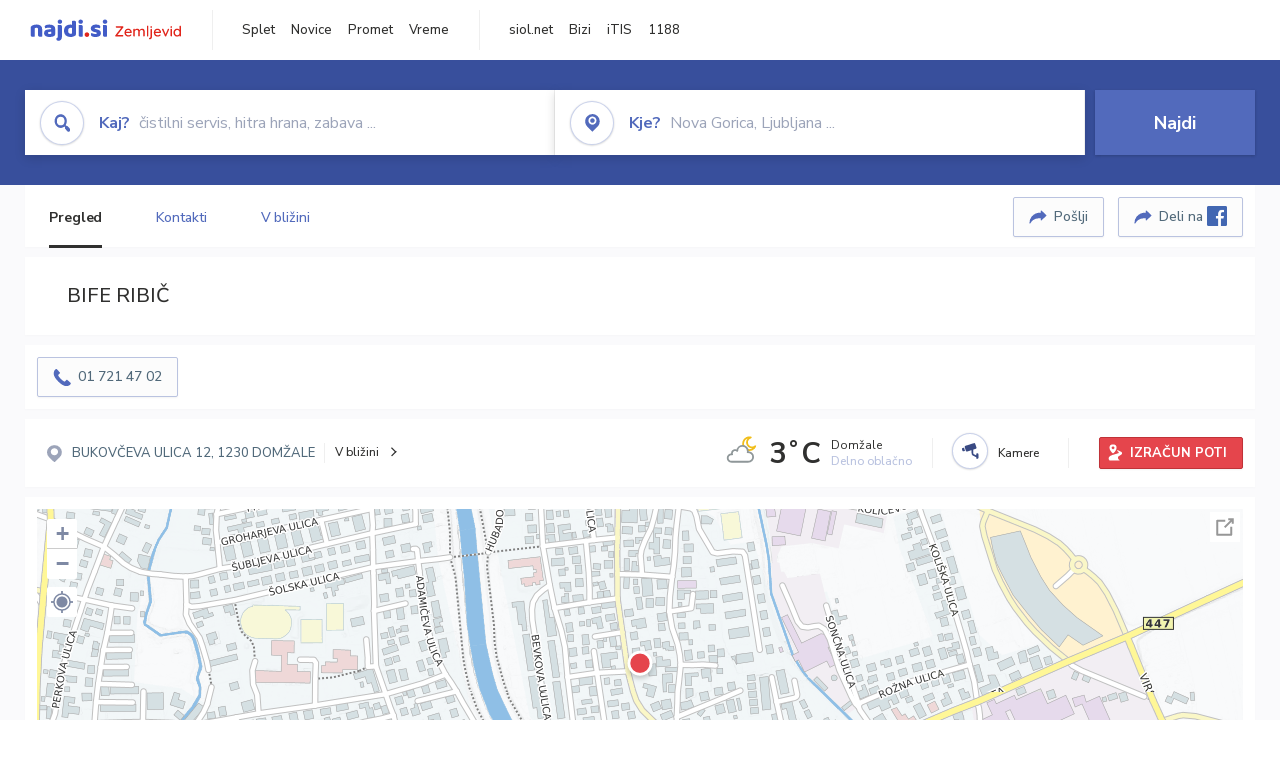

--- FILE ---
content_type: text/html; charset=utf-8
request_url: https://zemljevid.najdi.si/poi/POI25961/bife-ribic
body_size: 95776
content:



<!DOCTYPE html>
<html lang="sl-SI">
<head><meta charset="utf-8" /><meta http-equiv="x-ua-compatible" content="ie=edge" />
<title>BIFE RIBIČ - Bar, kavarna na najdi.si</title>
<meta name="description" content="BIFE RIBIČ na zemljevidu najdi.si. Preverite podrobnosti ter raziščite okolico.">
<meta name="keywords" content="BIFE RIBIČ, VIR 1230 DOMŽALE, Bar, kavarna zemljevid">
<meta property="og:title" content="BIFE RIBIČ - Bar, kavarna na najdi.si">
<meta property="og:description" content="BIFE RIBIČ na zemljevidu najdi.si. Preverite podrobnosti ter raziščite okolico.">
<meta property="og:url" content="https://zemljevid.najdi.si/poi/POI25961/bife-ribic">
<meta property="og:type" content="website">
<meta name="viewport" content="width=device-width, initial-scale=1, shrink-to-fit=no" /><link href=" https://fonts.googleapis.com/css?family=Nunito+Sans:300,400,500,700,900&amp;display=swap&amp;subset=latin-ext " rel="stylesheet" /><link rel="stylesheet" href="../../assets/styles/styles.css" /><link rel="stylesheet" href="../../assets/styles/additional.css" /><link rel="stylesheet" href="../../assets/styles/leaflet-gesture-handling.min.css" /><link rel="stylesheet" href="../../assets/styles/slick.css" /><link rel="stylesheet" href="../../assets/styles/lokalno.css" /><link rel="shortcut icon" type="image/png" href="../../favicon.ico" />
    
    <script type="text/javascript">
        var jsSnippetCollector = [];
    </script>

    
    <script type="text/javascript">
    var pageData = {
        'pageType': 'map', //Dodano, fiksna vrednost
        'pageCategory': 'kartica',
        'advertiser': 'false',
        'visitorType': 'neprijavljen',
        'poiType': 'monolit;Bar, kavarna',
        'poiName': 'BIFE RIBIČ',
        'poiId': 'POI25961',
        'dejavnost': 'Gostilne in restavracije',
        'regija': 'Osrednjeslovenska'
    };

    window.dataLayer = window.dataLayer || [];
    window.dataLayer.push(pageData);
</script>
    <script src="/assets/scripts/gam-helper.js"></script>
    
    <script type="text/javascript">
        (function () {
            var d = document,
                h = d.getElementsByTagName('head')[0],
                s = d.createElement('script');
            s.type = 'text/javascript';
            s.async = true;
            s.src = document.location.protocol + '//script.dotmetrics.net/door.js?id=1849';
            h.appendChild(s);
        }());
    </script>
    
    <script type="didomi/javascript" id="smarttag_script" src="//tag.aticdn.net/569028/smarttag.js" data-vendor="c:at-internet"></script>
    <script type="didomi/javascript" data-vendor="c:at-internet">
    document.querySelector('#smarttag_script').onload = () => {
        var tag = new ATInternet.Tracker.Tag();
        tag.page.set({
            name: encodeURIComponent(document.location.href),
            level2: '3',
            chapter1: pageData.pageCategory,
            chapter2: '',
            chapter3: ''
        });
        tag.customVars.set({
            site: {
                1: encodeURIComponent(document.location.href),
                2: encodeURIComponent(document.referrer),
                3: 'Zemljevid',
                5: pageData.poiId,
                6: pageData.dejavnost,
                8: pageData.poiName,
                9: pageData.poiType,
                10: pageData.regija,
                11: pageData.pageCategory,
                12: pageData.advertiser
            }
        });
        tag.dispatch();
    }
    </script>

    <script type="didomi/javascript" id="ocm_script" src="//cdn.orangeclickmedia.com/tech/najdi.si/ocm.js" async="async" data-vendor="iab:1148"></script>

    <script type="text/javascript">window.gdprAppliesGlobally = false; (function () { function n(e) { if (!window.frames[e]) { if (document.body && document.body.firstChild) { var t = document.body; var r = document.createElement("iframe"); r.style.display = "none"; r.name = e; r.title = e; t.insertBefore(r, t.firstChild) } else { setTimeout(function () { n(e) }, 5) } } } function e(r, a, o, c, s) { function e(e, t, r, n) { if (typeof r !== "function") { return } if (!window[a]) { window[a] = [] } var i = false; if (s) { i = s(e, n, r) } if (!i) { window[a].push({ command: e, version: t, callback: r, parameter: n }) } } e.stub = true; e.stubVersion = 2; function t(n) { if (!window[r] || window[r].stub !== true) { return } if (!n.data) { return } var i = typeof n.data === "string"; var e; try { e = i ? JSON.parse(n.data) : n.data } catch (t) { return } if (e[o]) { var a = e[o]; window[r](a.command, a.version, function (e, t) { var r = {}; r[c] = { returnValue: e, success: t, callId: a.callId }; n.source.postMessage(i ? JSON.stringify(r) : r, "*") }, a.parameter) } } if (typeof window[r] !== "function") { window[r] = e; if (window.addEventListener) { window.addEventListener("message", t, false) } else { window.attachEvent("onmessage", t) } } } e("__tcfapi", "__tcfapiBuffer", "__tcfapiCall", "__tcfapiReturn"); n("__tcfapiLocator"); (function (e, t) { var r = document.createElement("link"); r.rel = "preconnect"; r.as = "script"; var n = document.createElement("link"); n.rel = "dns-prefetch"; n.as = "script"; var i = document.createElement("link"); i.rel = "preload"; i.as = "script"; var a = document.createElement("script"); a.id = "spcloader"; a.type = "text/javascript"; a["async"] = true; a.charset = "utf-8"; var o = "https://sdk.privacy-center.org/" + e + "/loader.js?target_type=notice&target=" + t; if (window.didomiConfig && window.didomiConfig.user) { var c = window.didomiConfig.user; var s = c.country; var d = c.region; if (s) { o = o + "&country=" + s; if (d) { o = o + "&region=" + d } } } r.href = "https://sdk.privacy-center.org/"; n.href = "https://sdk.privacy-center.org/"; i.href = o; a.src = o; var f = document.getElementsByTagName("script")[0]; f.parentNode.insertBefore(r, f); f.parentNode.insertBefore(n, f); f.parentNode.insertBefore(i, f); f.parentNode.insertBefore(a, f) })("ec8d3ff2-59ed-427c-b245-d5ba0ea6db1f", "PhADYMXe") })();</script>

    <!-- Google Tag Manager -->
    <script>(function(w,d,s,l,i){w[l]=w[l]||[];w[l].push({'gtm.start':
    new Date().getTime(),event:'gtm.js'});var f=d.getElementsByTagName(s)[0],
    j=d.createElement(s),dl=l!='dataLayer'?'&l='+l:'';j.async=true;j.src=
    'https://www.googletagmanager.com/gtm.js?id='+i+dl;f.parentNode.insertBefore(j,f);
    })(window,document,'script','dataLayer','GTM-K2SMBD');</script>
    <!-- End Google Tag Manager -->

<title>

</title></head>
<body>
    <form method="post" action="/poi/POI25961/bife-ribic" onsubmit="javascript:return WebForm_OnSubmit();" id="form1">
<div class="aspNetHidden">
<input type="hidden" name="__EVENTTARGET" id="__EVENTTARGET" value="" />
<input type="hidden" name="__EVENTARGUMENT" id="__EVENTARGUMENT" value="" />
<input type="hidden" name="__VIEWSTATE" id="__VIEWSTATE" value="2K2BjN5BxxbzaWwfaI1bvL/QP6fLYuiy7+ZPi4iCSwuGcvvG71ClqyfWxnRjecx+E+1nFtaC+s81GQ8QGvY9DAOVxvI4rVYA1yGuN+vlw+lR5ZG6OI57yBjzNcj6TVtHrR7XoRldMcneqAkOjnf87STIZsUk3ehQUTLZI1g29FPItViSkaXzwSSj5vNdGus/Fhk/CaeuaSSFXIGdpku8kzNsATmkSYbYt8Su/83aDeBKLWoWVfOYvuah4f2IL7em2cu5WC4v4aWT332T751sq6aofGZdwbq6K3V57IiWffiwIuvMNuIDkvfnNvYdXNyGzn9zaWbogMdQkBrSVL6KA230nGrPcgbU2QF/ip4VWaNc6+O2nkBBcPtn2n6iwqwphmRXStY4GzV1PI6KV29k0I4Hc42xEH4X2inqEf4WGVPmqTluWkZF0yyfavG8N50OnqwSELvDHTTMQlrwk8jVvP7/crJdDO26YRN8J2tXbAbJ+p0pu/[base64]/vbOUtPO9RDWEOcJ8bhCX0f4GxRJf0Jl8LYbV+AXjXautTPciLIiSXD8DUJeZdBOgF261WgU+/vBWX9ktwbd4pDCC/vUu9QuhsMCp6d4dxNT6Q8pDXHxOuBObRErJIDiEcb2py0vBWfl9NDPzDPdVYi5HG3E5shCPPwU35seGD8Qj3CGSbGo8ghuU4crK3QIw/buVhKZnQKvusGIT/MH/XMSsQngIg0t/SEaxnygcFRV1yRyoMhvtHXUWDxy2L4nJe60uJO3eFI2M1PJD5uoko3P+wzDb8C//3G9PXpXESWxJiT3jaaW4u7IzeHW2qRMvPCgcQ2P074h07CJYMv/Dr29wGOC3s2GRiTiBGuTKfWPYSLDDDJtUuKJ31DbmPj+8YfRBibTRmRG2ypomy/ngN0b26MqTJlpoZBZnIjEcfv/LBo5OBn82Crv2jUbf75sjQ+Xra1kGyhL1nndwn9Ck5ga7C458pkBPiykiVU8LsgZ3E7dmNPmZTzqlLOSjNf2nm5fR6xiwORKSofSZEcZyRxjOliHur9FGIqVMc/eLvEeaibcLjO+epz4bF4jInNp6+7gsv05Js3TK5TrgKqzTEvsNkUsAWIrV3y9D9HF16BZucbw7sFHksJDml/l6bauPt9nXGHZYkoNd3eDARL/e3O2sFLNsPmxNruXPFwiBMReJSj7RdPx8LTad//ecC1RnR4UtPzcfO2nYkjYzII9f71L4zeg9bq1YjtsDU+79XmiIG+nuJlCZBArEQARV03ZVRTISPkZOAD+vxrLRaBMiA8jtVEtqmzG/poKBFrOsRUQDTnoCALDh7SKLJLqSVG+l0TsffWA8Rt9X05R3M6jm+hNjD0uF1JdNS/XQWEyxNAa+Zloeoa8vfuaj3s5NKlq3124nB+rKNH3utEW+7PP5an9pIfgmJnR6mCdNGYNYljjHLXJJJAD+eqQdaPud0WYArADHispHteimvOvC0OHbFpCteFYKrAp+IjQDjA+DrEUh1cDR9Llt2UzLKdfAHSjica+CA1KduFBRcOTMDw5hazzj/RfVexuQpeKvkajnfIT4jucAKkHDysPKyaMcVW8hXS2mQLtR4JUwr40+VkI9ajeUmugAKKlA2SFR4j0Ko/jD7h56S2ejQn+z1a8PLT7B1VZiXhFf7Q/ZMJFTu2sAhVQGvNVuieet5h+hckWWGL7xcAeSV0/IgwPlvu41SwJtnmks66aCG+RXrAOrl9bPUzjyb7ybcLAT9jFyK8kYyQcI/y3zHNvh8NZDRLgGf2Uq484omir5/Og4kg6er5uG9M0U2oy2TpKe2qcGwzDNHIVN85RGJ2j0wUVicEaJtAkJahZc+qOZUFHY85hOCw2r+tUaobUvkPAsOZdPCom1QL/7omW9fbr+25lkt1GdltUd1Gk/D9xxZ2TMnOoaon372nGsfi8LgklWLoQFe3x+ACkxV3R8j2Y1eZ5v7MnFJu7frOSay+egOqh6BJK0LsVSk/[base64]/BC6ob5/wj7QyVjsdhBCgaMaG5fEWhgQv17e0TzxSjUTdbHqtuk317IpI4qRgPcjSC2NhrAXHCEhhpPkcOt7QZloFvD0frRQsbmDm5tmnuhw2GioWaoSAO6vdgVxRNCK8tWn8XtGY6NfbEEgvD+lEnjzVC4jl0nLO/6NPm/MzabCC8W5hK2paWwC4rySltnPrsL+AvU7OFsgZhA8I0MtOvDT/Gf+pr/5I/PHi2FhAog+BhqvsTMgs9AmziijsJiWD5T637WrzJ0opMOYgrvl5Z1OyGpqml++OKkBqKPfBeL9SWj1OiMo2DSIsaQyV6YZSAscmYBYPFQ5mJqzANyGsQn2V/6W1DnU+gz5vaF8tibktVFt6SjyXwl/[base64]/[base64]/GCtolcmgENIarfGcWozzOEjwWYT9JDKherGvkHamXHO/v0R3lOgGAoSFBjRP17GGTGVgLJafAPCxSy8mB4kTwMue0wdx/H6gir5KTUyo2ffAvWUg8xzAnraC1+eJN1TFm+oGV7DrfYc0NQESvVOjJ5zfwvYXjZ0OSuUmKIMlPAAd0GG06nGdwIcHRejqQfy4ZkEQJMnGGlskHErfSixUZISQiZxwxty2HdXSoliVekLy4HpuW9+ZL/fNst8Mvlc1IwWK3wceJxNB4dYc07Wh8wdlaUVC8f3Jg9Rn2KIXjxt4gQ22URCESx0+PMQoCJEDVV9SoqaxJ1caM3rgCPc23g4o5zTIHXJDCRI6vvdCfXJFmcakY2B1Z2XhJh7f579lOODdK7j9UjDkKaY+VgNz/cqsC9wSJMC1WHHmGAXmcuES6RwYnH/aHwIjlTlPeEfYfkj7doKBOspDKZffp+KMOYFy1vM80KwjVNmVMx/vK2fZs6EJ9HyP0S1LSdhwNfp5sACCavXpclM3iHyoK2MCGY9VY1+VC0MWGxWT2M7Zfroco/tXsdSkwpAMhCVhpQ5EtpKZElKf9n9Qq2g3ITTfev2GUbvM+nkk2uQrFgxJdVe1BvCtpfMapKNRpFn9nqaPs9mPFUHtOxqgWX15wvp6TVT+Y8EYwRYqC4ZDfqnE84YOlAID+kHXTuPcf/xPIX2gF3BhymaCTFoJPmcHgrVuJKnxOR+2t6/wMxyLNxZcPqsyKTu642/ubQWGOzIBP8sQ5ezhHy0cVpSu1msfTNnHANEC9+KgLdSBd9/4CJjFltFd8XUSILN508AKXR2brMH2xsSeF2zZz/VjamZfMtsj0BFbHu9PGtdrBhKh3++im7ANSI+A448qIZCiQffmeCgWBiQc872zdE/iZ2hZpRuFI55rgtdKYigx4jKGj7fZl5b8+QE2vvfAUr1YQsaNSPvP+i9OqwfRPyrxNI0mu5dwUEDirwbWOMFod6g2VheOAwHGFgdpG5znz+1NqAr6Ag1tqJ0QX0kOQ+7TgcJUdmRJIJ45DLZBF/s9HdGoGVQ+S+HdWazNXU9PmEhRP5y2YvU0fLgypkXieRbksW3V5sAeHaNZ/JGCEFDNaDi/vQ/ykoTo/Bhq/2JEsBQDkCNSqm+r3vSqRi9xKx8x6qR065f0SmK7VbYcTLHXirppsSNOQQCNsl4x4FSV5yneJjVAAW1VfKfe//9sLBGwBu4u1JgLdzNAU790Fx8fcPeon2vTVxETwS9bWHxcBJDqTPM9SytwrnJvpIs+3Zk9qudW+iFLCf5kr2kuOnXozDTGTpKv6be3EH+X4o4jRYjp9PQ14yr2+HO6OntsLeec7/tDVi9fzmCRnECKJTx5URBBLo328GelwE2HQJh4PGL66GJ0sdDrcgWeGOYdgoDQeY4cuWVEi5I4tuV18zDcxmiLGB9V6JXONeotungiO71dzl2u3uYczhR1EI10TishSTWB6/8KuCWcCzr0xMVWaMmt10jHRPA+Dx0D3a5+SmTCQf5SACPhVsB2E8hXJBhN0irwpyY1H6h+bG7TcByoAQ95pDFzJGG58M9dl00FwGHTVIwI21nqhPm4yhLJKyTSjmkE7Rqq6cUjV9TWM9ymrSap11o/hY9soZGf5nnyljBkv7yocNfuikNOhCq/Sw3i/seVs1jVaurY/FvVVigdLP8ZUZGxNJUhsSb4mbgJzgwVbDdxkXPRANDE1h/zWayRzXRKzBFfVtjJDT8qjVS2U8ZdMOiHoufsjzyNyrDIcodWDT8tQH3BtHIWr8EoHlG8OZcH3vdv+F8GVcKr6Zub+GRlPP9EyUOA1PeXglObtTnFr5mYDPHnLspO1ttAjJp0aMVAa8nShNcoHNYb8MmYnd/[base64]/[base64]/2zIeDa6oMjjwyrxnSTooYZW/k/LUzqKOy9NQLPqbm9Q+tw0ih+AyPgIOPvqqEPNrLtiNIFjmTY/[base64]/YaSxo+RUJYMxgYi0ZQdD3zIHBREYLghwHIWMZjQeDg/s6vnc/yPfNVCrvjlJd8HlcEtpbwhhoiFkLFB34GoI7J3/jGYFeJ3dWE6WIzjEPHINSl8xLYM8Ve+nHIKTQh94nO+NvYmvktJyluA0gNzhdyqKXQzioX2nZsbUU+qK4IRKsoCL0Nn6sCWPNTApdRZrRMZc0j1i0vmYh2nbSXt10xONuwC0SBKBImS4qHhs2p01o+BiyjuqF3XFXUaa3Fzp81fV+uSMdY/npwX0wATpBPqUVPY2Qbe4M4hoSxZy85r4JvSXxEDjS4dyGqjopeile1VsMOMhyGSxjujQTbFnfk3UerwJ4Dy/zt2gfwg5CTIbrJQ2wS4Sodpbw3aeMCwJdNFJ3mLyLfi0/dXhv/yzDeelhOzoww0HsL17uq+t8Ldoqo+Upeugm28RDCl15ARxaN0vFaZBs9eJwRYAPG4rg0X/MIMwtu0l9JPyNsGE+uZcA4gxOoqRdnd/Xl9dH2/pBA09/rSYR8ngk1pw6jNvYD6c2aP717DatjeNpVUL3woTlNoJnVQ3lKx4Q7JXl95AEKozt/oNibLHe4Mhfmr0HQE0CtMdiAzV36c/ksXGGicfNEtfPIHKvqgQ5dQ6ooAoqeEuaIDkHiddh8Ga0P7ihiINRgUpoWt57R3PtEdXu4abo/gaCd+KgY7o5q44wlh68tX2hlQTkRO2m0EAhU9TVzSm3OAo6POUxV9YWHU4G4OkUzJB2OF+k6gLRS0k4nwKnXag5l9GKjAti/WvnVV3ur9cf4BXM9ap3vuVhlxfZYyqvHPkCj+cl0RZGMk7e93llvSKefSurXhCuAIWj4WIZmzgIfoj3/HK10TJGV1+ARUklRb8kLpEXVPm775re5YeHQ6IBhJB6knY3dw/s2umiwetFWmCVtyDwF4wlkw4P2j4VMK9IsRaiP6s2myDVIHASOb1xBICA0bn6pke7V+WZQ4viyNhIpCLdN59fkIJEjL0S9j7S1BqlcUlQsAuZ1b/aBsPoKcD8aq6qbk/7iuRO/8+jEZkCdX3H/A8dCkSnTcjxH55MauG+MtTBPffaFa7zVs4nr1R4IPAnPMijdLbFnssKpS67PJS8V6cwBG2YWGnW1VIcAPiIemYHG/YrSPrFrBnY8hk4L8NNX/uaqhJvh9ILvHtFKUQplE7VYy0N2uOi5fsSP85WTZrEBakbUCMVF43lSIbToS60NOdZXuTvse1gNPXrXv8g5fAz9hLzGdN9yFDVjHLHj20K9GU+/XGHCjcGidQIbq32Sjjvam9a6zDzWh6mMYUctYx/9mkti56WMyQyBqMdFDN+mukPYLXvymF73Bz5hOYByiK9hWWdbscBEERzN/A9HlCzXUW6I5qdvbTNJrvPupAKTgLxj158LFh4nrsNkodimWQIrtlZKskazgrL00hZDte3uT9BmMqwAmFpG3+dqLRxDGhevW0+yyMO3AONTA0EvAhD3K/yZnkzsEccFvkO8EbkxCBq2KW7H3xFidjWfKXM192mSc8iF6qqQkPzOjrEr6zn32vLLSAgtLJTA6S9WcQFuCs99FNyGm9eA+hjs2tATBFv5D0KRV+qF1la/T/mCNILPPah5sVru5noVTIcwmkUDl2T7nMmQJLjx8p5Jf1hFTK5jiK8HvUxI77JXfrEX1ZDgMJ1MOcs/atLTdRYKmtGdiA/0BMxwOHAXFDGYVo/pid6JMJo5E/[base64]/pwBxGOP9qiVMBwFFwNi2LdnaA9g5Azj+2NufWokYMpQr9+cZ6y8IhXbOFQ4EcaTMYQ4S8ZbonJ8dWYFpPmEtTBmR3IHFEN9J29UXCibc5Gk+GHOOfJjbZobKN0BiPS0BL5jOAoVVFuo7gSp1vZ9hYH99RNhUADnPTgsLWUfHTut415Agxm2Po6tk7h/Did3yQup3dlICJsWD3FapOLrFLM0dxZTF7hwFkGlHvFoc99lKFAfWibMfbEGSzajJ4QI2JLkPsx8BRR7dOVAKXMpPgJN6a99QH8P1x7YpRbdiBg7SJ0mJHqWKAVN0/lW/AcWylCC2P/wP14SHpPXz1qr8FHDYnwhKXjUnAxmJb+ysgWHwDNg8/qmEkTzrEo6M4bSpdmyRX71M0g4juNSzYev6d9iirrfIMb5gGxlINoCkDGeQUERrVDghV5l+mL/3R7WDyexrW64/eZmhDCqDzpt9U7UsU5yp2mSxQiKmw5tMCmdSqamY+/kwUrxBh0kHYX4H4es8LzXSLvy1HF7mSVIA7vLEsc18SybRJAC5OM1PcTK4eU4fg9YZXgrAfSRbHdV1caaqPFwQ1OoqpCjASU/LRMX9rozH9FZdB2g6723uZLiBuU2g7JET48oqF0fITbaLHtWzYeND+Oy5WDjVFprlruyw4ejf7aH+Wsf1acwX+PR/9llB2WA9rPC0K4afBczQd1DakT8DPNnLLJadOpDwMUjenXilgNs4clVB1yXyMNoAkhVVuuiJ+n/h6ZAM9BgxQDbrn2utaKz7Xr3LL8dDSiBaNwq0vzm73dQnLMCt8nJQWTffoTUnh9huIMjzMl1rc5isBZaxGabD3/aA/h6NJy/7QDFZuk0mZ5RJ1+KtCNDpNwg6tdOCvRzJap3uXy286RKJKaKxLSWQhW9YZvjI2DYrJ8/b5mkNmaSUYw7BdFs+06qLI8/y96v229y1nADRZbAYuzd4ZaN35ituCXyB3toxQRFoX1It/XodbHEpiYytnpxwUc6xbOXFnlG8iWa/O1aAjxxvk4803qg2st7k6Of7/[base64]/ecs3DV+7zOeRqdLRa+shcgWfKRwDLIcjegyJ/obCWwHcT5StJieX1kArA4EwqVW27q9v1sTeIYj5dv0txr+zG/fpx57f7rezQVQ+961ytK2M68BGclLESuR1QsApsCcqwcteq3NIg+YQMoxqzKS/svqaGpIUxsiVIQqoYkTzmK+vrY8BWFqmAv+coSixQyksDsUYzeFhtDcQTMI4zi1l3pkQH93px0aoW2wtcoEd4larNDRYhKZyAbgMiFDQOmmoY1G4nuQKe8ANUg/uGbhhEaZNkvav2Ccm9S9UGFZQBiI2g0YS7GToKBzStxXifn59A/E8UCj8Q2JGdUtq0lml9TUTqyDluxaE5/[base64]/UjCn+z4vbs98JSk5J7WzwzLk1v8y4kqqPqxxCfEP3oqS5NilD2HkzJO6FJwSJ+P+iDfEgars3RNmx0dlSInKq/LjQXN6X8X86WyQtKc0U8e0dVQE/GD6/SaXUs/FafZKKAsuknzuKGBMt66PhvuVni3EdNfCvD7bXmlDj3XC4slgVI7Owf2vabTqoEsmhVLqE+ezTbQS9gBPFAHzx3TV7scKdrROQvZc2iE3xTYxYM3eN67d3nTNbU9/11qLL7K2AIsA7VjoMGakprev12Cwq8Z3WdepWcMKQCXzp79B4Pqxih0Q/Ygs6k4XzIE/x+/s3K5TFM5xGhi2BnWc41R8WMQu0H0OXzPr+YDIrfg1DO1z2PEgJUFTs9JZfAqYNWJCOz+HnH5ZlSegIeHidn/Mm67L+sfh7At7QmLLaflFiMvrnHc45aFHW9B+46KSl/hj3LjcebS2bumHvEGQBuNBkKIU3eEVqgCFftJ0mtp1R8dCr0eFa/zn+OiIRQUDtHRF7GHjslEbSdJ4ukADSyJQ/xW1NJzgFTgS7lDtM2+fRADW+sk2DBdqPhP1np9/Uq+avf869baeXn/XbzufkxrFVk8KQ7If4a5Werp0qPNtEXQ6c9nJ1RbFLmDkCSYu0QLTOS1R97fqQwT9NtzSwKQn+rHAXBYQBYt6KslGEmFnGCbA53QfCVM31aZpV/gagw0nWICN6LV25A8IBeu59HpeasXbQzbH2ydHf2Nts5/WXtn1pK/yYGe0rTnbSfCzPUKT6OMVF6luqQvst2PHfKKOXTiWuGU9xsaTv4rQ/a7xj+RuBguA4M9GnjoXBldaBlQvOJCjOrwSzG+VcRQ9WR0FQlk41jtdFX2qw3Hlhi/NcrmMakE3pjV/Un5iZoKw035iNG4v/xiv7GuqPYHbe0wm7G4utRS7rGRsP/v4QBRF+aaCOPmQUx3haWfq7n23P9XrgkPRWM5ssP9ZEvfErDiBuAZNA/zF+aahLWKY/IykVOIHRQt0/mP27F7q6bvi0BQ7ZUxhrGSAox88O3go7UOs9ztmk/wqXonAMKfd5Q1iODgMCdAYEYnIiKlmDgr20OkyDMZEPRP+huPDNrfmdl5Uc0aUh2I6tDgr9XioQTvsjWfuaPxzlg50Yzj4RB+rsSdBL4QA2DkQwXo+skXj/[base64]/yLWhW4qW3F+ZaBEtSKp/hHsHXS7xE0ZN3Lt1mInWJc8RKVSUgmx6B1E13iFjCtFjA8lykP8=" />
</div>

<script type="text/javascript">
//<![CDATA[
var theForm = document.forms['form1'];
if (!theForm) {
    theForm = document.form1;
}
function __doPostBack(eventTarget, eventArgument) {
    if (!theForm.onsubmit || (theForm.onsubmit() != false)) {
        theForm.__EVENTTARGET.value = eventTarget;
        theForm.__EVENTARGUMENT.value = eventArgument;
        theForm.submit();
    }
}
//]]>
</script>


<script src="/WebResource.axd?d=pynGkmcFUV13He1Qd6_TZMIXGY6gO-60KGhZE9VSgzC_09PWBTVzSfrtGqXEDJE2hcGwzs6_L1zU2hhmRaU7Yw2&amp;t=638901843720898773" type="text/javascript"></script>


<script src="/ScriptResource.axd?d=nv7asgRUU0tRmHNR2D6t1BGwYEedBKbMoFDvZYaHEQ7FjYfIfFSKz5HUnV4xY8HgCmqCyGW_JzlazpehAV09CZ_HHbmnaJG2djvpLG6YhYPxgh97iFx-bin-PlKZppYzgB76lFRvkMfqPi-vka2_tw2&amp;t=ffffffffe6692900" type="text/javascript"></script>
<script src="/ScriptResource.axd?d=D9drwtSJ4hBA6O8UhT6CQsXqbG_US8zHj_Gwzxc7P-ldmmpHsXGdavcBqjjQU_JOpc7lLc0DbzCjeylTRZv9xZc49_TJG0S89Xas94DIjlJgtUy7glatlB9Mq-dz7Fnsxw2KShz0T-zK_I-8ynCHKZSFh_zEMZRewCXwIQ5j6aA1&amp;t=32e5dfca" type="text/javascript"></script>
<script type="text/javascript">
//<![CDATA[
if (typeof(Sys) === 'undefined') throw new Error('ASP.NET Ajax client-side framework failed to load.');
//]]>
</script>

<script src="/ScriptResource.axd?d=JnUc-DEDOM5KzzVKtsL1teH8GeL7Pv8iukUL7MYOdecBxfnUy9Nigq62xuWYrlAYH7P9LU5CQTaBZ5HSIqiED2SOCgFpzJ5KeXPW34gjKp6f7FzCAj450ktIvBX4kqV3hsAMj1Rq7QIY1lJKVFZn3Lb6K5TsQw8KMOAMEzHfkLlPEm-X_eftex_EpJSKNIbK0&amp;t=32e5dfca" type="text/javascript"></script>
<script type="text/javascript">
//<![CDATA[
function WebForm_OnSubmit() {
if (typeof(ValidatorOnSubmit) == "function" && ValidatorOnSubmit() == false) return false;
return true;
}
//]]>
</script>

<div class="aspNetHidden">

	<input type="hidden" name="__VIEWSTATEGENERATOR" id="__VIEWSTATEGENERATOR" value="687FC32E" />
	<input type="hidden" name="__EVENTVALIDATION" id="__EVENTVALIDATION" value="HUP1G4ilKwU/DiTSySgrFwCnoHGUdQdJCCoG6WKENsK6NgY1NdWA4AZG7bfEyypp79XCUgrLuOj6J1mLvXS9LVLnkgphZVPlP9g5rguPxrHYPkpmCDT/5Z55AOIvk1sed0seJ63RXYmxhvfCnh10uIFW771pnybl5le9zOBVIrLETFtqG2VcPQCVf0E3DVBVXscGRSmz0IvC93p5Q6dAsla1yHmiVvwHwmnst9WmK94J80SMVu0R1AViAtx6g5VpobnD2RHx80t9RyMam7j9biG1LNz3i0ISKMUpVmrbu/JJVto0mYh91JJVnQDk5pxCKzbvEcCLMxyaZ21O1Cv3HfHAYIoGwrB6QTEHQxb/07CXUTnXjJveHJeFdi3s7dD0DA9FxPq1UaZPFzUvJq3CUT1UfSf32GA9DcnlJwv224pOj/KmxM4T2UFyOEa3xLeTNSxNje6/y/PS/hLQwjACZpEoyMaMRdHhwhKF6QG0YpsxoyICF+gvYjSxIe8ZFDLZbO6cOieAxjEtsh9uWraka3puEVA+HyEw/Kq7gu3UO2wEXnjyGLOVM6ITOafX7F5H6PrQV/NOh/yjkXsxVap9IYcsw/ajZuiSg6Jla3G1xFhPSw+FI6MYme9DD4sc6hSa9p4agxKROvNwGyq+AOqxqycN+TgW1AjFgUSMsmzJnbjCAi/ZOnHdXiUFTEIHa2PPZtJhylbXPy2a/3IH+pPYGN1mjd8lLkYodZYkvCJ2syQ2O+JCxX9nmuUzp7Jzh/AhXFFoLFLsN/CAaK+2uluB2g==" />
</div>

        <!-- Google Tag Manager (noscript) -->
        <noscript><iframe src="https://www.googletagmanager.com/ns.html?id=GTM-K2SMBD" height="0" width="0" style="display:none;visibility:hidden"></iframe></noscript>
        <!-- End Google Tag Manager (noscript) -->

        <script type="text/javascript">
//<![CDATA[
Sys.WebForms.PageRequestManager._initialize('ctl00$scriptManager1', 'form1', [], [], [], 90, 'ctl00');
//]]>
</script>

        <a class="skip-link screen-reader-text" href="#maincontent">Skip to content</a>

        <!--[if lte IE 9]>
        <p class="browserupgrade">You are using an <strong>outdated</strong> browser. Please <a href="https://browsehappy.com/">upgrade your browser</a> to improve your experience and security.</p>
        <![endif]-->

        <input type="hidden" name="ctl00$hfGPS" id="hfGPS" />
        <script type="text/javascript">
			jsSnippetCollector.push(
'if (navigator.geolocation != null) {let gpsBother = Cookies.getSubkey("lokalno", "gpsBother");if (gpsBother == null)return;let gpsBotherCount = Cookies.getSubkey("lokalno", "gpsBotherCount");if (gpsBotherCount == null) {Cookies.create("lokalno", "gpsBotherCount", 0, null, null, null);}gpsBotherCount = parseInt(Cookies.getSubkey("lokalno", "gpsBotherCount"));if (gpsBotherCount == 0) {Cookies.create("lokalno", "gpsBotherCount", 5, null, null, null);navigator.geolocation.getCurrentPosition(function(gps) {window.lokalno.gpsLocation = { lat: gps.coords.latitude, lon: gps.coords.longitude };$("input[type=\'hidden\'][id=\'hfGPS\']").val(JSON.stringify(window.lokalno.gpsLocation));for (let i = 0; i < window.lokalno.gpsCallbacks.length; i++) {window.lokalno.gpsCallbacks[i]();}Cookies.create("lokalno", "gpsBotherCount", 0, null, null, null);}, null, {maximimAge:30000});} else {if (gpsBotherCount > 0) {gpsBotherCount--;Cookies.create("lokalno", "gpsBotherCount", gpsBotherCount, null, null, null);} else {Cookies.create("lokalno", "gpsBotherCount", 5, null, null, null);}}}');
        </script>

        

<header class="header header--main header--top">
	<div class="header__desktop">
		<div class="header__left">
			<a href="/" id="ctlHeader_aHome" class="logo--header"></a>
		</div>
		<div class="header__intermediate header__navigation">
			<ul>
				<li><a href="https://najdi.si" title="najdi.si" target="_blank" rel="noopener">Splet</a></li>
				<li><a href="https://novice.najdi.si" title="novice.najdi.si" target="_blank" rel="noopener">Novice</a></li>
				<li><a href="https://zemljevid.najdi.si/promet" title="zemljevid.najdi.si/promet" target="_blank" rel="noopener">Promet</a></li>
				<li><a href="https://zemljevid.najdi.si/vreme" title="emljevid.najdi.si/vreme" target="_blank" rel="noopener">Vreme</a></li>
			</ul>
		</div>
		<div class="header__middle header__navigation">
			<ul>
				<li><a href="https://siol.net/" title="siol.net" target="_blank" rel="noopener">siol.net</a></li>
				<li><a href="https://www.bizi.si" title="Bizi" target="_blank" rel="noopener">Bizi</a></li>
				<li><a href="https://itis.siol.net" title="iTIS" target="_blank" rel="noopener">iTIS</a></li>
				<li><a href="https://www.1188.si/" title="1188" target="_blank" rel="noopener">1188</a></li>
			</ul>
		</div>
		
	</div>
	<div class="header__mobile">
		<div class="header__mobile__top">
			<button class="burger" type="button">
				<span class="burger__line burger__line--1"></span>
				<span class="burger__line burger__line--2"></span>
				<span class="burger__line burger__line--3"></span>
			</button>
			<a href="/" id="ctlHeader_aHomeMobile" class="logo--header"></a>
            <!--search icon-->
            <a class="icon icon-search search__expand" href="#"></a>
            <!--search icon-->
		</div>
		<div class="header__mobile__panel">
			<div class="header__mobile__panel__inner">
		        
				    
		        <div class="header__intermediate header__navigation">
			        <ul>
				        <li><a href="https://najdi.si" title="najdi.si" target="_blank" rel="noopener">Splet</a></li>
				        <li><a href="https://novice.najdi.si" title="novice.najdi.si" target="_blank" rel="noopener">Novice</a></li>
						<li><a href="https://zemljevid.najdi.si/promet" title="zemljevid.najdi.si/promet" target="_blank" rel="noopener">Promet</a></li>
						<li><a href="https://zemljevid.najdi.si/vreme" title="emljevid.najdi.si/vreme" target="_blank" rel="noopener">Vreme</a></li>
			        </ul>
		        </div>
		        

                <a id="ctlHeader_aRoutesOpen" class="button button--red button--medium button--block button--routecalc" title="IZRAČUN POTI" href="javascript:__doPostBack(&#39;ctl00$ctlHeader$aRoutesOpen&#39;,&#39;&#39;)">IZRAČUN&nbsp;POTI</a>
				    
				<div class="listbar">
					<div class="listbar__inner">

						

                        
						    <div class="listbar__item">
                                <a href="/najdi/?dejavnost=Gostilne in restavracije" id="ctlHeader_rptSeasonalActivitesMobile_aLink_0" title="Gostilne in restavracije">
							        <div id="ctlHeader_rptSeasonalActivitesMobile_divIcon_0" class="listbar__item__icon icon ia-gostilne-in-restavracije ia-gostilne-in-restavracije--blue icon--small"></div>
							        <div id="ctlHeader_rptSeasonalActivitesMobile_divText_0" class="listbar__item__label">Gostilne in restavracije</div>
                                </a>
						    </div>
                        
						    <div class="listbar__item">
                                <a href="/najdi/?dejavnost=Hoteli" id="ctlHeader_rptSeasonalActivitesMobile_aLink_1" title="Hoteli">
							        <div id="ctlHeader_rptSeasonalActivitesMobile_divIcon_1" class="listbar__item__icon icon ia-hoteli ia-hoteli--blue icon--small"></div>
							        <div id="ctlHeader_rptSeasonalActivitesMobile_divText_1" class="listbar__item__label">Hoteli</div>
                                </a>
						    </div>
                        
						    <div class="listbar__item">
                                <a href="/najdi/?dejavnost=Dostava hrane" id="ctlHeader_rptSeasonalActivitesMobile_aLink_2" title="Dostava hrane">
							        <div id="ctlHeader_rptSeasonalActivitesMobile_divIcon_2" class="listbar__item__icon icon ia-dostava-hrane ia-dostava-hrane--blue icon--small"></div>
							        <div id="ctlHeader_rptSeasonalActivitesMobile_divText_2" class="listbar__item__label">Dostava hrane</div>
                                </a>
						    </div>
                        
						    <div class="listbar__item">
                                <a href="/najdi/?dejavnost=Trgovina" id="ctlHeader_rptSeasonalActivitesMobile_aLink_3" title="Trgovina">
							        <div id="ctlHeader_rptSeasonalActivitesMobile_divIcon_3" class="listbar__item__icon icon ia-trgovina ia-trgovina--blue icon--small"></div>
							        <div id="ctlHeader_rptSeasonalActivitesMobile_divText_3" class="listbar__item__label">Trgovina</div>
                                </a>
						    </div>
                        
						    <div class="listbar__item">
                                <a href="/najdi/?dejavnost=Picerije in špageterije" id="ctlHeader_rptSeasonalActivitesMobile_aLink_4" title="Picerije in špageterije">
							        <div id="ctlHeader_rptSeasonalActivitesMobile_divIcon_4" class="listbar__item__icon icon ia-picerije-in-spageterije ia-picerije-in-spageterije--blue icon--small"></div>
							        <div id="ctlHeader_rptSeasonalActivitesMobile_divText_4" class="listbar__item__label">Picerije in špageterije</div>
                                </a>
						    </div>
                        
						    <div class="listbar__item">
                                <a href="/najdi/?dejavnost=Cvetličarna" id="ctlHeader_rptSeasonalActivitesMobile_aLink_5" title="Cvetličarna">
							        <div id="ctlHeader_rptSeasonalActivitesMobile_divIcon_5" class="listbar__item__icon icon ia-cvetlicarna ia-cvetlicarna--blue icon--small"></div>
							        <div id="ctlHeader_rptSeasonalActivitesMobile_divText_5" class="listbar__item__label">Cvetličarna</div>
                                </a>
						    </div>
                        
						    <div class="listbar__item">
                                <a href="/najdi/?dejavnost=Bar" id="ctlHeader_rptSeasonalActivitesMobile_aLink_6" title="Bar">
							        <div id="ctlHeader_rptSeasonalActivitesMobile_divIcon_6" class="listbar__item__icon icon ia-bar ia-bar--blue icon--small"></div>
							        <div id="ctlHeader_rptSeasonalActivitesMobile_divText_6" class="listbar__item__label">Bar</div>
                                </a>
						    </div>
                        

					</div>
				</div>
			</div>
		</div>
	</div>
</header>


        
    <div class="site" id="maincontent">
        

<section class="search-inline">
    <!--filter.html - START - 1/1-->
    <!--<div class="container-fluid">-->
    <div class="container">
    <!--filter.html - END - 1/1-->
        <div class="search-inline__wrapper">
            <div class="search-inline__form">
                <div id="search-form">
                    <div class="input input--icon input--focus input--focus input--dropdown">
                        <div class="input__overlay">
                            <div class="input__overlay__icon icon icon-search icon-search--blue icon--circle icon--large"></div>
                            <div class="input__overlay__placeholder">
                                <span><strong>Kaj?</strong>&nbsp;čistilni servis, hitra hrana, zabava ...</span>
                            </div>
                        </div>

                        

<div class="input__dropdown">
    <div class="input__dropdown__list">
        
    </div>
</div>

<!-- example with inline SVG icons-->


<!-- .example with inline SVG icons-->


                        <label class="sr-only">Kaj? čistilni servis, hitra hrana, zabava ...</label>
                        <input name="ctl00$cphBody$ctlSearchInline$inWhat" type="text" id="cphBody_ctlSearchInline_inWhat" class="input__field" autocomplete="off" />
                    </div>
                    <div class="input input--icon input--focus input--dropdown">
                        <div class="input__overlay">
                            <div class="input__overlay__icon icon icon-pin icon-pin--blue icon--circle icon--large"></div>
                            <div class="input__overlay__placeholder">
                                <span><strong>Kje?</strong>&nbsp;Nova Gorica, Ljubljana ...</span>
                            </div>
                        </div>

                        

<div class="input__dropdown">
    <div class="input__dropdown__list">
        
    </div>
</div>

<!-- example with inline SVG icons-->


<!-- .example with inline SVG icons-->


                        <label class="sr-only">Kje? Nova Gorica, Ljubljana ...</label>
                        <input name="ctl00$cphBody$ctlSearchInline$inWhere" type="text" id="cphBody_ctlSearchInline_inWhere" class="input__field" autocomplete="off" />
                    </div>
                    <div class="input input--submit">
                        <button onclick="__doPostBack('ctl00$cphBody$ctlSearchInline$btnSearch','')" id="cphBody_ctlSearchInline_btnSearch" class="button button--blue button--large button--block" type="button">Najdi</button>
                    </div>
                </div>
            </div>
        </div>
    </div>
</section>



        

<section class="buttonbar">
    <div class="container">
        <div class="buttonbar__wrapper">
            <label class="buttonbar__dropdown dropdown dropdown--left mobile-only">
                <div class="dropdown__button">
                    Pregled
                </div>
                <input class="dropdown__input" type="checkbox">
                <ul class="dropdown__menu">
                    <li class="active"><a class="scrollto" href="#overview" title="Pregled">Pregled</a></li>
<li><a class="scrollto" href="#contact" title="Kontakti">Kontakti</a></li>
<li><a class="scrollto" href="#nearby" title="V bližini">V bližini</a></li>

                </ul>
            </label>
            <div class="buttonbar__navigation desktop-only">
                <ul>
                    <li class="active"><a class="scrollto" href="#overview" title="Pregled">Pregled</a></li>
<li><a class="scrollto" href="#contact" title="Kontakti">Kontakti</a></li>
<li><a class="scrollto" href="#nearby" title="V bližini">V bližini</a></li>

                </ul>
            </div>
            
            <label class="buttonbar__dropdown dropdown dropdown--right mobile-only">
                <div class="dropdown__button dropdown__button--button">
                    Orodja
                </div>
                <input class="dropdown__input" type="checkbox">
                <ul class="dropdown__menu">
                    
                    <li id="cphBody_ctlButtonBar_liMobileAShare">
                        <a class="modal__open" href="#share" title="Share" data-url="/poi/POI25961/bife-ribic"><span class="icon icon-share"></span>Pošlji</a>
                    </li>
                    <li id="cphBody_ctlButtonBar_liMobileAFBShare">
                        <a class="fb-share" href="https://www.facebook.com/sharer/sharer.php?u=https%3a%2f%2fzemljevid.najdi.si%2fpoi%2fPOI25961%2fbife-ribic" target="_blank"><span class="icon icon-share"></span>Deli na <img src="assets/images/fb.png" /></a>
                    </li>
                    
                    
                </ul>
            </label>
            <div class="buttonbar__buttons desktop-only">
                
                
                    <a class="button button--medium button--icon button--share modal__open" href="#share" data-url="/poi/POI25961/bife-ribic">Pošlji</a>
                
                
                    <a class="button button--medium button--icon button--share fb-share" href="https://www.facebook.com/sharer/sharer.php?u=https%3a%2f%2fzemljevid.najdi.si%2fpoi%2fPOI25961%2fbife-ribic" target="_blank">Deli na <img src="assets/images/fb.png" /></a>
                
                
                
            </div>
        </div>
    </div>
</section>

        <section id="cphBody_ctlDetailHeading_sectionHeading" class="heading">
    <div class="container">
        <div class="heading__wrapper">
            
            <div class="heading__title">
                <h1 id="cphBody_ctlDetailHeading_hTitle">BIFE RIBIČ</h1>
            </div>
        </div>
    </div>
</section>



        

<section class="buttonbar buttonbar--white" id="contact">
    <div class="container">
        <div class="buttonbar__wrapper">
            <div id="cphBody_ctlButtonBarContacts_divButtonsHolder" class="buttonbar__buttons"><a class="button button--medium button--icon button--phone" href="tel:01721 47 02" title="Kliči  721 47 02">01 721 47 02</a></div>
            
            <div class="buttonbar__buttons buttonbar__buttons--split">
                
                
                
            </div>
        </div>
    </div>
</section>

        

<section class="addressbar">
    <div class="container">
        <div class="addressbar__wrapper">
            <div class="addressbar__left">
                
                    <div class="addressbar__address">
                        <address id="cphBody_ctlAddressBar_addr">BUKOVČEVA ULICA 12, 1230 DOMŽALE</address>
                    </div>
                    <div class="addressbar__action">
                        <a class="scrollto" href="#nearby" title="V bližini">V bližini</a>
                    </div>
                
            </div>
            <div class="addressbar__right">
                <div class="infobar">
                    <div id="cphBody_ctlAddressBar_divWeather" class="weather">
                        <a href="/vreme/59e640edc4f6fbbf84c935820f3b3a9c/Domžale" id="cphBody_ctlAddressBar_aWeather">
                            <div class="weather__icon">
                                <div id="cphBody_ctlAddressBar_divWeatherIcon" class="icon icon-weather icon-weather--partly-cloudy-night"></div>
                            </div>
                            <div class="weather__info">
                                <div id="cphBody_ctlAddressBar_divWeatherTemperature" class="weather__info__temperature">3˚C</div>
                                <div id="cphBody_ctlAddressBar_divWeatherForecast" class="weather__info__forecast"><p>Domžale<br /><span>Delno oblačno</span></p></div>
                            </div>
                        </a>
                    </div>
                    <div class="livecam">
                        <div class="livecam__icon">
                            <a href="/kamere-v-blizini/POI25961" id="cphBody_ctlAddressBar_aNearByWebcams" class="icon icon-livecam icon--circle" title="Bližnje spletne kamere"></a>
                        </div>
                        <div class="livecam__info">
                            <a href="/kamere-v-blizini/POI25961" id="cphBody_ctlAddressBar_aNearByWebcamsText" title="Bližnje spletne kamere">Kamere</a>
                        </div>
                    </div>
                    <div class="button-group button-group--right desktop-only">
                        <a id="cphBody_ctlAddressBar_aRoutesOpen" class="button button--red button--small button--routecalc" title="IZRAČUN POTI" href="javascript:__doPostBack(&#39;ctl00$cphBody$ctlAddressBar$aRoutesOpen&#39;,&#39;&#39;)">IZRAČUN&nbsp;POTI</a>
                    </div>
                </div>
            </div>
        </div>
    </div>
</section>

        
        

<section class="map">
    <div class="container">
        <div class="map__wrapper map-container">
            <div id="detailsTopMap" class="map-details-company origin-map"></div>
            <a class="map__expand modal__map" href="#map-modal" data-map="expanded-map" title="Celoten zaslon">Celoten zaslon</a>
            <span class="speed-scale hidden"></span>
        </div>
    </div>
</section>

<section class="details details--compact mobile-only">
    <div class="container">
        <div class="details__wrapper">
            <a id="cphBody_ctlDetailsTopMap_aRoutesOpen" class="button button--red button--medium button--block button--routecalc" title="IZRAČUN POTI" href="javascript:__doPostBack(&#39;ctl00$cphBody$ctlDetailsTopMap$aRoutesOpen&#39;,&#39;&#39;)">IZRAČUN&nbsp;POTI</a>
        </div>
    </div>
</section>

<script type="text/javascript">
    jsSnippetCollector.push('{    window.lokalno.maps.detailsTopMap = window.lokalno.MapHelper.createMap("detailsTopMap", [46.14977800, 14.60565700], 16);    let t = [{ lat: 46.14977800, lon: 14.60565700, icon: window.lokalno.MapHelper.icon_dot_red, imgUrl: "", imgAlt: "BIFE RIBIČ", title: "BIFE RIBIČ", address: "BUKOVČEVA ULICA 12 , VIR", url:"/poi/POI25961/bife-ribic" }];    window.lokalno.MapHelper.createMarkers(window.lokalno.maps.detailsTopMap, t, null);}');
</script>

        

        <!-- /316183515/najdi.si/inline1 -->
        <div id="inline1" data-ocm-ad style="min-height:250px"></div>

        
        

        
        

<section class="explore" id="nearby">
	<div class="container">
		<div class="explore__wrapper">
			<div class="explore__filters">
				<div class="explore__filters__title">
					<h2>Kaj najdeš v bližini</h2>
				</div>
				
				<div class="explore__filters__filter explore__filters__filter--select">
					<label class="dropdown dropdown--right dropdown--checkbox">
						<span class="dropdown__label">Top dejavnosti: </span>
						<div id="cphBody_ctlExploreNearby_divSelectedTopActivities" class="dropdown__button dropdown__button--button">Nobena</div>
						<input class="dropdown__input" type="checkbox">
						<div class="dropdown__panel dropdown__panel--small">

                            <input type="button" name="ctl00$cphBody$ctlExploreNearby$btnTopActivitiesRefresh" value="Osveži" onclick="javascript:__doPostBack(&#39;ctl00$cphBody$ctlExploreNearby$btnTopActivitiesRefresh&#39;,&#39;&#39;)" id="cphBody_ctlExploreNearby_btnTopActivitiesRefresh" />
                            <input type="button" name="ctl00$cphBody$ctlExploreNearby$btnTopActivitiesClear" value="Ponastavi" onclick="window.lokalno.clearFilterSelection(&#39;cphBody_ctlExploreNearby_hfTopActivitiesSelected&#39;, null);__doPostBack(&#39;ctl00$cphBody$ctlExploreNearby$btnTopActivitiesClear&#39;,&#39;&#39;)" id="cphBody_ctlExploreNearby_btnTopActivitiesClear" />
                            <input type="hidden" name="ctl00$cphBody$ctlExploreNearby$hfTopActivitiesSelected" id="cphBody_ctlExploreNearby_hfTopActivitiesSelected" value="|" />

                            
							    <label>
								    <input name="ctl00$cphBody$ctlExploreNearby$rptFilterTopActivities$ctl00$cbTopActivity" type="checkbox" id="cphBody_ctlExploreNearby_rptFilterTopActivities_cbTopActivity_0" data-filter-activity="Apartmaji in prenočišča" onchange="window.lokalno.toggleFilterSelection(&#39;cphBody_ctlExploreNearby_hfTopActivitiesSelected&#39;, this, null);" />Apartmaji in prenočišča
							    </label>
                            
							    <label>
								    <input name="ctl00$cphBody$ctlExploreNearby$rptFilterTopActivities$ctl01$cbTopActivity" type="checkbox" id="cphBody_ctlExploreNearby_rptFilterTopActivities_cbTopActivity_1" data-filter-activity="Gostilne in restavracije" onchange="window.lokalno.toggleFilterSelection(&#39;cphBody_ctlExploreNearby_hfTopActivitiesSelected&#39;, this, null);" />Gostilne in restavracije
							    </label>
                            
							    <label>
								    <input name="ctl00$cphBody$ctlExploreNearby$rptFilterTopActivities$ctl02$cbTopActivity" type="checkbox" id="cphBody_ctlExploreNearby_rptFilterTopActivities_cbTopActivity_2" data-filter-activity="Hitra prehrana" onchange="window.lokalno.toggleFilterSelection(&#39;cphBody_ctlExploreNearby_hfTopActivitiesSelected&#39;, this, null);" />Hitra prehrana
							    </label>
                            
							    <label>
								    <input name="ctl00$cphBody$ctlExploreNearby$rptFilterTopActivities$ctl03$cbTopActivity" type="checkbox" id="cphBody_ctlExploreNearby_rptFilterTopActivities_cbTopActivity_3" data-filter-activity="Hoteli" onchange="window.lokalno.toggleFilterSelection(&#39;cphBody_ctlExploreNearby_hfTopActivitiesSelected&#39;, this, null);" />Hoteli
							    </label>
                            
							    <label>
								    <input name="ctl00$cphBody$ctlExploreNearby$rptFilterTopActivities$ctl04$cbTopActivity" type="checkbox" id="cphBody_ctlExploreNearby_rptFilterTopActivities_cbTopActivity_4" data-filter-activity="Kampi" onchange="window.lokalno.toggleFilterSelection(&#39;cphBody_ctlExploreNearby_hfTopActivitiesSelected&#39;, this, null);" />Kampi
							    </label>
                            
							    <label>
								    <input name="ctl00$cphBody$ctlExploreNearby$rptFilterTopActivities$ctl05$cbTopActivity" type="checkbox" id="cphBody_ctlExploreNearby_rptFilterTopActivities_cbTopActivity_5" data-filter-activity="Kino, gledališče in opera" onchange="window.lokalno.toggleFilterSelection(&#39;cphBody_ctlExploreNearby_hfTopActivitiesSelected&#39;, this, null);" />Kino, gledališče in opera
							    </label>
                            
							    <label>
								    <input name="ctl00$cphBody$ctlExploreNearby$rptFilterTopActivities$ctl06$cbTopActivity" type="checkbox" id="cphBody_ctlExploreNearby_rptFilterTopActivities_cbTopActivity_6" data-filter-activity="Kopališča in zdravilišča" onchange="window.lokalno.toggleFilterSelection(&#39;cphBody_ctlExploreNearby_hfTopActivitiesSelected&#39;, this, null);" />Kopališča in zdravilišča
							    </label>
                            
							    <label>
								    <input name="ctl00$cphBody$ctlExploreNearby$rptFilterTopActivities$ctl07$cbTopActivity" type="checkbox" id="cphBody_ctlExploreNearby_rptFilterTopActivities_cbTopActivity_7" data-filter-activity="Muzeji in galerije" onchange="window.lokalno.toggleFilterSelection(&#39;cphBody_ctlExploreNearby_hfTopActivitiesSelected&#39;, this, null);" />Muzeji in galerije
							    </label>
                            
							    <label>
								    <input name="ctl00$cphBody$ctlExploreNearby$rptFilterTopActivities$ctl08$cbTopActivity" type="checkbox" id="cphBody_ctlExploreNearby_rptFilterTopActivities_cbTopActivity_8" data-filter-activity="Picerije in špageterije" onchange="window.lokalno.toggleFilterSelection(&#39;cphBody_ctlExploreNearby_hfTopActivitiesSelected&#39;, this, null);" />Picerije in špageterije
							    </label>
                            
							    <label>
								    <input name="ctl00$cphBody$ctlExploreNearby$rptFilterTopActivities$ctl09$cbTopActivity" type="checkbox" id="cphBody_ctlExploreNearby_rptFilterTopActivities_cbTopActivity_9" data-filter-activity="Smučarski centri" onchange="window.lokalno.toggleFilterSelection(&#39;cphBody_ctlExploreNearby_hfTopActivitiesSelected&#39;, this, null);" />Smučarski centri
							    </label>
                            
							    <label>
								    <input name="ctl00$cphBody$ctlExploreNearby$rptFilterTopActivities$ctl10$cbTopActivity" type="checkbox" id="cphBody_ctlExploreNearby_rptFilterTopActivities_cbTopActivity_10" data-filter-activity="Trgovina" onchange="window.lokalno.toggleFilterSelection(&#39;cphBody_ctlExploreNearby_hfTopActivitiesSelected&#39;, this, null);" />Trgovina
							    </label>
                            
							    <label>
								    <input name="ctl00$cphBody$ctlExploreNearby$rptFilterTopActivities$ctl11$cbTopActivity" type="checkbox" id="cphBody_ctlExploreNearby_rptFilterTopActivities_cbTopActivity_11" data-filter-activity="Turistične kmetije" onchange="window.lokalno.toggleFilterSelection(&#39;cphBody_ctlExploreNearby_hfTopActivitiesSelected&#39;, this, null);" />Turistične kmetije
							    </label>
                            
							    <label>
								    <input name="ctl00$cphBody$ctlExploreNearby$rptFilterTopActivities$ctl12$cbTopActivity" type="checkbox" id="cphBody_ctlExploreNearby_rptFilterTopActivities_cbTopActivity_12" data-filter-activity="Vinogradništvo in vinoteke" onchange="window.lokalno.toggleFilterSelection(&#39;cphBody_ctlExploreNearby_hfTopActivitiesSelected&#39;, this, null);" />Vinogradništvo in vinoteke
							    </label>
                            

						</div>
					</label>

					<label class="dropdown dropdown--right dropdown--checkbox">
						<span class="dropdown__label">Filter dejavnosti: </span>
						<div id="cphBody_ctlExploreNearby_divSelectedActivities" class="dropdown__button dropdown__button--button">Vse</div>
						<input class="dropdown__input" type="checkbox">
						<div class="dropdown__panel dropdown__panel--small">

                            <input type="button" name="ctl00$cphBody$ctlExploreNearby$btnRefresh" value="Osveži" onclick="javascript:__doPostBack(&#39;ctl00$cphBody$ctlExploreNearby$btnRefresh&#39;,&#39;&#39;)" id="cphBody_ctlExploreNearby_btnRefresh" />
                            <input type="button" name="ctl00$cphBody$ctlExploreNearby$btnClear" value="Ponastavi" onclick="window.lokalno.clearFilterSelection(&#39;cphBody_ctlExploreNearby_hfSelected&#39;, null);__doPostBack(&#39;ctl00$cphBody$ctlExploreNearby$btnClear&#39;,&#39;&#39;)" id="cphBody_ctlExploreNearby_btnClear" />
                            <input type="hidden" name="ctl00$cphBody$ctlExploreNearby$hfSelected" id="cphBody_ctlExploreNearby_hfSelected" value="|" />

                            
							    <label>
								    <input name="ctl00$cphBody$ctlExploreNearby$rptFilterActivities$ctl00$cbActivity" type="checkbox" id="cphBody_ctlExploreNearby_rptFilterActivities_cbActivity_0" data-filter-activity="Bar" onchange="window.lokalno.toggleFilterSelection(&#39;cphBody_ctlExploreNearby_hfSelected&#39;, this, null);" />Bar
							    </label>
                            
							    <label>
								    <input name="ctl00$cphBody$ctlExploreNearby$rptFilterActivities$ctl01$cbActivity" type="checkbox" id="cphBody_ctlExploreNearby_rptFilterActivities_cbActivity_1" data-filter-activity="Gostilne in restavracije" onchange="window.lokalno.toggleFilterSelection(&#39;cphBody_ctlExploreNearby_hfSelected&#39;, this, null);" />Gostilne in restavracije
							    </label>
                            
							    <label>
								    <input name="ctl00$cphBody$ctlExploreNearby$rptFilterActivities$ctl02$cbActivity" type="checkbox" id="cphBody_ctlExploreNearby_rptFilterActivities_cbActivity_2" data-filter-activity="Hitra prehrana" onchange="window.lokalno.toggleFilterSelection(&#39;cphBody_ctlExploreNearby_hfSelected&#39;, this, null);" />Hitra prehrana
							    </label>
                            

						</div>
					</label>
					
				</div>
			</div>

			<div id="cphBody_ctlExploreNearby_divEmphasizedCompanies" class="explore__section explore__section--carousel">
				<div class="explore__section__content explore__section__content--carousel">
					<div class="carousel owl-carousel owl-theme" data-items="4" data-loop="false" data-autoplay="false" data-navigation="false" data-pagination="false">
						
                        
                            <div id="cphBody_ctlExploreNearby_rptEmphasizedCompanies_divCardCompany_0" class="card card--company" data-pid="POI35935">
							    <div class="card__inner">
                                    <a href="/poi/POI35935/hofer-domzale" id="cphBody_ctlExploreNearby_rptEmphasizedCompanies_aDetails_0">
								        <div class="card__image">
									        <img src="../../content/dejavnosti_na/_poslovni%20svet.jpg" id="cphBody_ctlExploreNearby_rptEmphasizedCompanies_imgLogo_0" alt="HOFER DOMŽALE" class="fit" />
								        </div>
								        <div class="card__content">
                                            <div class="card__content__title mh">
									            <h3 id="cphBody_ctlExploreNearby_rptEmphasizedCompanies_hTitle_0">HOFER DOMŽALE</h3>
                                            </div>
									        <address id="cphBody_ctlExploreNearby_rptEmphasizedCompanies_addr_0">(vir POI točke Monolit)</address>
									        
								        </div>
                                    </a>
							    </div>
						    </div>
                        
                            <div id="cphBody_ctlExploreNearby_rptEmphasizedCompanies_divCardCompany_1" class="card card--company" data-pid="POI46620">
							    <div class="card__inner">
                                    <a href="/kraj/POI46620/kamnik" id="cphBody_ctlExploreNearby_rptEmphasizedCompanies_aDetails_1">
								        <div class="card__image">
									        <img src="https://tsm-static.sdn.si/media/map/kamnik_ndj5p.jpg" id="cphBody_ctlExploreNearby_rptEmphasizedCompanies_imgLogo_1" alt="KAMNIK" class="fit" />
								        </div>
								        <div class="card__content">
                                            <div class="card__content__title mh">
									            <h3 id="cphBody_ctlExploreNearby_rptEmphasizedCompanies_hTitle_1">KAMNIK</h3>
                                            </div>
									        <address id="cphBody_ctlExploreNearby_rptEmphasizedCompanies_addr_1">(obiščite kraj)</address>
									        
								        </div>
                                    </a>
							    </div>
						    </div>
                        
                            <div id="cphBody_ctlExploreNearby_rptEmphasizedCompanies_divCardCompany_2" class="card card--company" data-pid="CP4582800">
							    <div class="card__inner">
                                    <a href="/podjetje/5153433000/prostovoljno-gasilsko-drustvo-vir" id="cphBody_ctlExploreNearby_rptEmphasizedCompanies_aDetails_2">
								        <div class="card__image">
									        <img src="../../content/fillerOSDP.jpg" id="cphBody_ctlExploreNearby_rptEmphasizedCompanies_imgLogo_2" alt="PROSTOVOLJNO GASILSKO DRUŠTVO VIR" class="fit" />
								        </div>
								        <div class="card__content">
                                            <div class="card__content__title mh">
									            <h3 id="cphBody_ctlExploreNearby_rptEmphasizedCompanies_hTitle_2">PROSTOVOLJNO GASILSKO DRUŠTVO VIR</h3>
                                            </div>
									        <address id="cphBody_ctlExploreNearby_rptEmphasizedCompanies_addr_2">Šaranovičeva cesta 19 C, Vir</address>
									        
								        </div>
                                    </a>
							    </div>
						    </div>
                        
                            <div id="cphBody_ctlExploreNearby_rptEmphasizedCompanies_divCardCompany_3" class="card card--company" data-pid="POI52202">
							    <div class="card__inner">
                                    <a href="/poi/POI52202/stari-grad-volcji-potok" id="cphBody_ctlExploreNearby_rptEmphasizedCompanies_aDetails_3">
								        <div class="card__image">
									        <img src="https://tsm-static.sdn.si/media/map/hribi/stari-grad-volcji-potok-1.jpg" id="cphBody_ctlExploreNearby_rptEmphasizedCompanies_imgLogo_3" alt="STARI GRAD (VOLČJI POTOK)" class="fit" />
								        </div>
								        <div class="card__content">
                                            <div class="card__content__title mh">
									            <h3 id="cphBody_ctlExploreNearby_rptEmphasizedCompanies_hTitle_3">STARI GRAD (VOLČJI POTOK)</h3>
                                            </div>
									        <address id="cphBody_ctlExploreNearby_rptEmphasizedCompanies_addr_3">(vir WS hribi.net)</address>
									        
								        </div>
                                    </a>
							    </div>
						    </div>
                        

                    </div>
				</div>
			</div>

			<div class="explore__section explore__section--map">
				<div class="explore__section__tabs tabs tabs--split mobile-only">
					<ul>
						<li><a class="tablink" href="#explore-companies"><span class="icon icon-list icon-list--grey"></span>Seznam</a></li>
						<li class="active"><a class="tablink" href="#explore-map"><span class="icon icon-compass icon-compass--grey"></span>Zemljevid</a></li>
					</ul>
				</div>
				<div class="explore__section__content explore__section__content--companies">
					<div class="explore__section__companies tabcontent" id="explore-companies">
						<div class="carousel-v" data-items="6" data-delay="7">

                            
                                <div id="cphBody_ctlExploreNearby_rptOtherCompanies_divCompany_0" class="company" data-pid="POI25967">
							        <div class="company__wrapper">
                                        <a href="/poi/POI25967/bar-kristina" id="cphBody_ctlExploreNearby_rptOtherCompanies_aDetails_0" class="hit-link">
								            
								            <div class="company__content">
									            <h3 id="cphBody_ctlExploreNearby_rptOtherCompanies_hTitle_0">BAR KRISTINA</h3>
									            <address id="cphBody_ctlExploreNearby_rptOtherCompanies_addr_0">KETTEJEVA ULICA 1 , RODICA</address>
								            </div>
                                        </a>
								        <div class="company__action">
									        

									        
								        </div>
							        </div>
						        </div>
                            
                                <div id="cphBody_ctlExploreNearby_rptOtherCompanies_divCompany_1" class="company" data-pid="POI27115">
							        <div class="company__wrapper">
                                        <a href="/poi/POI27115/pivnica-pizzeria-adam-ravbar" id="cphBody_ctlExploreNearby_rptOtherCompanies_aDetails_1" class="hit-link">
								            
								            <div class="company__content">
									            <h3 id="cphBody_ctlExploreNearby_rptOtherCompanies_hTitle_1">PIVNICA & PIZZERIA ADAM RAVBAR</h3>
									            <address id="cphBody_ctlExploreNearby_rptOtherCompanies_addr_1">PERKOVA ULICA 17 , RODICA</address>
								            </div>
                                        </a>
								        <div class="company__action">
									        

									        
								        </div>
							        </div>
						        </div>
                            
                                <div id="cphBody_ctlExploreNearby_rptOtherCompanies_divCompany_2" class="company" data-pid="CP4611494">
							        <div class="company__wrapper">
                                        <a href="/podjetje/5949475000/pivnica-adam-ravbar-doo" id="cphBody_ctlExploreNearby_rptOtherCompanies_aDetails_2" class="hit-link">
								            
								            <div class="company__content">
									            <h3 id="cphBody_ctlExploreNearby_rptOtherCompanies_hTitle_2">PIVNICA ADAM RAVBAR D.O.O.</h3>
									            <address id="cphBody_ctlExploreNearby_rptOtherCompanies_addr_2">Perkova ulica 17, Rodica</address>
								            </div>
                                        </a>
								        <div class="company__action">
									        <span id="cphBody_ctlExploreNearby_rptOtherCompanies_spanStatus_2" class="status--closed">ZAPRTO</span>

									        
								        </div>
							        </div>
						        </div>
                            
                                <div id="cphBody_ctlExploreNearby_rptOtherCompanies_divCompany_3" class="company" data-pid="CP6861209">
							        <div class="company__wrapper">
                                        <a href="/podjetje/6015964000/zarjon-doo" id="cphBody_ctlExploreNearby_rptOtherCompanies_aDetails_3" class="hit-link">
								            
								            <div class="company__content">
									            <h3 id="cphBody_ctlExploreNearby_rptOtherCompanies_hTitle_3">ZARJON d.o.o.</h3>
									            <address id="cphBody_ctlExploreNearby_rptOtherCompanies_addr_3">Ulica Nikola Tesla 15, Domžale</address>
								            </div>
                                        </a>
								        <div class="company__action">
									        

									        
								        </div>
							        </div>
						        </div>
                            
                                <div id="cphBody_ctlExploreNearby_rptOtherCompanies_divCompany_4" class="company" data-pid="CP7649122">
							        <div class="company__wrapper">
                                        <a href="/podjetje/9926585000/dt-doo" id="cphBody_ctlExploreNearby_rptOtherCompanies_aDetails_4" class="hit-link">
								            
								            <div class="company__content">
									            <h3 id="cphBody_ctlExploreNearby_rptOtherCompanies_hTitle_4">DT d.o.o.</h3>
									            <address id="cphBody_ctlExploreNearby_rptOtherCompanies_addr_4">Gostičeva ulica 24, Domžale</address>
								            </div>
                                        </a>
								        <div class="company__action">
									        

									        
								        </div>
							        </div>
						        </div>
                            
                                <div id="cphBody_ctlExploreNearby_rptOtherCompanies_divCompany_5" class="company" data-pid="POI62061">
							        <div class="company__wrapper">
                                        <a href="/poi/POI62061/gostisce-juvan" id="cphBody_ctlExploreNearby_rptOtherCompanies_aDetails_5" class="hit-link">
								            
								            <div class="company__content">
									            <h3 id="cphBody_ctlExploreNearby_rptOtherCompanies_hTitle_5">GOSTIŠČE JUVAN</h3>
									            <address id="cphBody_ctlExploreNearby_rptOtherCompanies_addr_5">DOMŽALE</address>
								            </div>
                                        </a>
								        <div class="company__action">
									        

									        
								        </div>
							        </div>
						        </div>
                            
                                <div id="cphBody_ctlExploreNearby_rptOtherCompanies_divCompany_6" class="company" data-pid="CP4582158">
							        <div class="company__wrapper">
                                        <a href="/podjetje/5137620000/juvan-masa-sp-gostisce-juvan" id="cphBody_ctlExploreNearby_rptOtherCompanies_aDetails_6" class="hit-link">
								            
								            <div class="company__content">
									            <h3 id="cphBody_ctlExploreNearby_rptOtherCompanies_hTitle_6">JUVAN MAŠA S.P. - GOSTIŠČE JUVAN</h3>
									            <address id="cphBody_ctlExploreNearby_rptOtherCompanies_addr_6">Ljubljanska cesta 124, Domžale</address>
								            </div>
                                        </a>
								        <div class="company__action">
									        <span id="cphBody_ctlExploreNearby_rptOtherCompanies_spanStatus_6" class="status--closed">ZAPRTO</span>

									        
								        </div>
							        </div>
						        </div>
                            
                                <div id="cphBody_ctlExploreNearby_rptOtherCompanies_divCompany_7" class="company" data-pid="POI62711">
							        <div class="company__wrapper">
                                        <a href="/poi/POI62711/pizza-rodizza" id="cphBody_ctlExploreNearby_rptOtherCompanies_aDetails_7" class="hit-link">
								            
								            <div class="company__content">
									            <h3 id="cphBody_ctlExploreNearby_rptOtherCompanies_hTitle_7">PIZZA RODIZZA</h3>
									            <address id="cphBody_ctlExploreNearby_rptOtherCompanies_addr_7">SPODNJE JARŠE</address>
								            </div>
                                        </a>
								        <div class="company__action">
									        

									        
								        </div>
							        </div>
						        </div>
                            
                                <div id="cphBody_ctlExploreNearby_rptOtherCompanies_divCompany_8" class="company" data-pid="POI27121">
							        <div class="company__wrapper">
                                        <a href="/poi/POI27121/restavracija-tilia" id="cphBody_ctlExploreNearby_rptOtherCompanies_aDetails_8" class="hit-link">
								            
								            <div class="company__content">
									            <h3 id="cphBody_ctlExploreNearby_rptOtherCompanies_hTitle_8">RESTAVRACIJA TILIA****</h3>
									            <address id="cphBody_ctlExploreNearby_rptOtherCompanies_addr_8">ČEVLJARSKA ULICA 5 , SPODNJE JARŠE</address>
								            </div>
                                        </a>
								        <div class="company__action">
									        

									        
								        </div>
							        </div>
						        </div>
                            
                                <div id="cphBody_ctlExploreNearby_rptOtherCompanies_divCompany_9" class="company" data-pid="CP7482203">
							        <div class="company__wrapper">
                                        <a href="/podjetje/9093001000/jamarski-dom-doo" id="cphBody_ctlExploreNearby_rptOtherCompanies_aDetails_9" class="hit-link">
								            
								            <div class="company__content">
									            <h3 id="cphBody_ctlExploreNearby_rptOtherCompanies_hTitle_9">Jamarski dom d.o.o.</h3>
									            <address id="cphBody_ctlExploreNearby_rptOtherCompanies_addr_9">Podrečje 52 B, Podrečje</address>
								            </div>
                                        </a>
								        <div class="company__action">
									        

									        
								        </div>
							        </div>
						        </div>
                            

                        </div>
                        
					</div>
					<div class="explore__section__locations tabcontent active map-container" id="explore-map">
						<div id="nearByExplore" class="map-details-explore origin-map"></div>
                        <a class="map__expand modal__map" href="#map-modal" data-map="expanded-map" title="Celoten zaslon">Celoten zaslon</a>
                        <span class="speed-scale hidden"></span>
					</div>
				</div>
			</div>
		</div>
	</div>
</section>

<script type="text/javascript">
    jsSnippetCollector.push('{    window.lokalno.maps.nearByExplore = window.lokalno.MapHelper.createMap("nearByExplore", window.lokalno.MapHelper.MapCenter, 16);    let t = [{ pid:"POI35935", lat: 46.14818800, lon: 14.61166200, icon: window.lokalno.MapHelper.icon_dot_blue, imgUrl: "", imgAlt: "HOFER DOMŽALE", title: "HOFER DOMŽALE", address: "ŠARANOVIČEVA CESTA 27 A , VIR", url:"/poi/POI35935/hofer-domzale" }, { pid:"POI46620", lat: 46.22602579, lon: 14.61080562, icon: window.lokalno.MapHelper.icon_dot_blue, imgUrl: "", imgAlt: "KAMNIK", title: "KAMNIK", address: "Kamnik", url:"/kraj/POI46620/kamnik" }, { pid:"CP4582800", lat: 46.14756209, lon: 14.60998270, icon: window.lokalno.MapHelper.icon_dot_blue, imgUrl: "", imgAlt: "PROSTOVOLJNO GASILSKO DRUŠTVO VIR", title: "PROSTOVOLJNO GASILSKO DRUŠTVO VIR", address: "Šaranovičeva cesta 19 C, Vir", url:"/podjetje/5153433000/prostovoljno-gasilsko-drustvo-vir" }, { pid:"POI52202", lat: 46.18917000, lon: 14.61314000, icon: window.lokalno.MapHelper.icon_dot_blue, imgUrl: "", imgAlt: "STARI GRAD (VOLČJI POTOK)", title: "STARI GRAD (VOLČJI POTOK)", address: "Stari grad (Volčji Potok)", url:"/poi/POI52202/stari-grad-volcji-potok" }, { pid:"POI25967", lat: 46.14879000, lon: 14.59330100, icon: window.lokalno.MapHelper.icon_dot_blue, imgUrl: "", imgAlt: "BAR KRISTINA", title: "BAR KRISTINA", address: "KETTEJEVA ULICA 1 , RODICA", url:"/poi/POI25967/bar-kristina" }, { pid:"POI27115", lat: 46.14909600, lon: 14.59339000, icon: window.lokalno.MapHelper.icon_dot_blue, imgUrl: "", imgAlt: "PIVNICA &amp; PIZZERIA ADAM RAVBAR", title: "PIVNICA &amp; PIZZERIA ADAM RAVBAR", address: "PERKOVA ULICA 17 , RODICA", url:"/poi/POI27115/pivnica-pizzeria-adam-ravbar" }, { pid:"CP4611494", lat: 46.14909739, lon: 14.59338859, icon: window.lokalno.MapHelper.icon_dot_blue, imgUrl: "", imgAlt: "PIVNICA ADAM RAVBAR D.O.O.", title: "PIVNICA ADAM RAVBAR D.O.O.", address: "Perkova ulica 17, Rodica", url:"/podjetje/5949475000/pivnica-adam-ravbar-doo" }, { pid:"CP6861209", lat: 46.14460694, lon: 14.59575152, icon: window.lokalno.MapHelper.icon_dot_blue, imgUrl: "", imgAlt: "ZARJON d.o.o.", title: "ZARJON d.o.o.", address: "Ulica Nikola Tesla 15, Domžale", url:"/podjetje/6015964000/zarjon-doo" }, { pid:"CP7649122", lat: 46.14156699, lon: 14.60388945, icon: window.lokalno.MapHelper.icon_dot_blue, imgUrl: "", imgAlt: "DT d.o.o.", title: "DT d.o.o.", address: "Gostičeva ulica 24, Domžale", url:"/podjetje/9926585000/dt-doo" }, { pid:"POI62061", lat: 46.14407200, lon: 14.59914900, icon: window.lokalno.MapHelper.icon_dot_blue, imgUrl: "", imgAlt: "GOSTIŠČE JUVAN", title: "GOSTIŠČE JUVAN", address: "DOMŽALE", url:"/poi/POI62061/gostisce-juvan" }, { pid:"CP4582158", lat: 46.14408779, lon: 14.59910791, icon: window.lokalno.MapHelper.icon_dot_blue, imgUrl: "", imgAlt: "JUVAN MAŠA S.P. - GOSTIŠČE JUVAN", title: "JUVAN MAŠA S.P. - GOSTIŠČE JUVAN", address: "Ljubljanska cesta 124, Domžale", url:"/podjetje/5137620000/juvan-masa-sp-gostisce-juvan" }, { pid:"POI62711", lat: 46.15206300, lon: 14.59624900, icon: window.lokalno.MapHelper.icon_dot_blue, imgUrl: "", imgAlt: "PIZZA RODIZZA", title: "PIZZA RODIZZA", address: "SPODNJE JARŠE", url:"/poi/POI62711/pizza-rodizza" }, { pid:"POI27121", lat: 46.15224000, lon: 14.59643000, icon: window.lokalno.MapHelper.icon_dot_blue, imgUrl: "", imgAlt: "RESTAVRACIJA TILIA****", title: "RESTAVRACIJA TILIA****", address: "ČEVLJARSKA ULICA 5 , SPODNJE JARŠE", url:"/poi/POI27121/restavracija-tilia" }, { pid:"CP7482203", lat: 46.14321473, lon: 14.60686780, icon: window.lokalno.MapHelper.icon_dot_blue, imgUrl: "", imgAlt: "Jamarski dom d.o.o.", title: "Jamarski dom d.o.o.", address: "Podrečje 52 B, Podrečje", url:"/podjetje/9093001000/jamarski-dom-doo" }];    window.lokalno.MapHelper.createMarkers(window.lokalno.maps.nearByExplore, t, "section#nearby.explore .explore__section--carousel .carousel .card.card--company{data-pid}, section#nearby.explore .explore__section__content--companies #explore-companies.explore__section__companies .carousel-v .company{data-pid}");    window.lokalno.MapHelper.fitMarkers(window.lokalno.maps.nearByExplore);}');
</script><script type="text/javascript">
    jsSnippetCollector.push('{	let c = $(".carousel-v");	(new GCarousel()).start({		carousel: c,		items: c.attr("data-items"),		nextTransformSecondsDelay: c.attr("data-delay"),		cssScrollTransform: function (item) {			let deltaHeight = item.next()[0].offsetTop - item[0].offsetTop;			return {				transform: "translate(0, -" + deltaHeight + "px)",				transition: "all 1.4s ease-in-out"			};		}	});}');
</script>


        <!-- /316183515/najdi.si/inline3 -->
        <div id="inline3" data-ocm-ad style="min-height:250px"></div>

        
    </div>


        

<footer class="footer">
    <div class="footer__wrapper container">
        <div class="footer__navigations">
            <div class="footer__menu">
                <ul>
                    <li class="footer__menu__first menu__expand">Zemljevid<span class="icon-arrow-down icon-arrow-down--white"></span></li>
                    <li><a href="https://pomoc.najdi.si/za-uporabnike/vsebine/zemljevid/#funkcionalnosti" title="Funkcionalnosti">Funkcionalnosti</a></li>
                    <li><a href="https://pomoc.najdi.si/za-uporabnike/vsebine/zemljevid/#uporaba" title="Uporaba zemljevida">Uporaba zemljevida</a></li>
                    <li><a href="https://pomoc.najdi.si/za-uporabnike/vsebine/zemljevid/#iskanje" title="Iskanje po zemljevidu">Iskanje po zemljevidu</a></li>
                    <li><a href="https://pomoc.najdi.si/za-uporabnike/vsebine/zemljevid/#pot" title="Iskanje poti">Iskanje poti</a></li>
                    <li><a href="https://pomoc.najdi.si/za-uporabnike/vsebine/zemljevid/#rezultati" title="Rezultati iskanja">Rezultati iskanja</a></li>
                </ul>
            </div>
            <div class="footer__menu">
                <ul>
                    <li class="footer__menu__first menu__expand">Oglaševanje<span class="icon-arrow-down icon-arrow-down--white"></span></li>
                    <li><a href="https://www.tsmedia.si/najdi-si/" title="Zakaj oglaševati">Zakaj oglaševati</a></li>
                    <li><a href="https://www.tsmedia.si/oglasni-formati/" title="Načini oglaševanja">Načini oglaševanja</a></li>
                    <li><a href="https://www.tsmedia.si/splosni-pogoji/" title="Splošni pogoji oglaševanja">Splošni pogoji oglaševanja</a></li>
                    <li><a href="https://www.tsmedia.si/oddajte-povprasevanje/" title="Kontakt in naročilo">Kontakt in naročilo</a></li>
                </ul>
            </div>
            <div class="footer__menu">
                <ul>
                    <li class="footer__menu__first menu__expand">Ostale storitve<span class="icon-arrow-down icon-arrow-down--white"></span></li>
                    <li><a href="https://siol.net/" title="siol.net">siol.net</a></li>
                    <li><a href="https://www.bizi.si/" title="Bizi">Bizi</a></li>
                    <li><a href="https://itis.siol.net/" title="Telefonski imenik Slovenije">Telefonski imenik Slovenije</a></li>
                    <li><a href="https://www.1188.si/" title="1188">1188</a></li>
                </ul>
            </div>
            <div class="footer__menu">
                <ul>
                    <li class="footer__menu__first menu__expand">Informacije<span class="icon-arrow-down icon-arrow-down--white"></span></li>
                    <li><a href="https://www.tsmedia.si/" title="O nas">O nas</a></li>
                    <li><a href="https://www.tsmedia.si/O_Podjetju/Kontakt.aspx" title="Kontakt in pomoč">Kontakt in pomoč</a></li>
                    <li><a href="https://www.tsmedia.si/" title="Avtorji">Avtorji</a></li>
                    <li><a href="https://pomoc.najdi.si/za-uporabnike/pogoji-uporabe-najdi-si/" title="Pravna obvestila">Pravna obvestila</a></li>
                    <li><a href="javascript:Didomi.preferences.show()" title="Upravljanje soglasij">Upravljanje soglasij</a></li>
                </ul>
            </div>
        </div>
	    <div class="h-line"></div>
	    <div class="footer__copy">
		    <div class="footer__copy__left desktop-only">
		        <p>
                    TSmedia, medijske vsebine in storitve, d.o.o.
                    <br />Cigaletova ulica 15, 1000 Ljubljana
		        </p>
		    </div>
		    <div class="footer__copy__left">
			    <ul>
				    <li><a href="/dejavnosti" target="_blank" title="Dejavnosti">Dejavnosti</a></li>
				    <li><a href="/kraji" target="_blank" title="Kraji">Kraji</a></li>
				    <li><a href="/kategorije" target="_blank" title="Kategorije">Kategorije</a></li>
				    <li><a href="https://www.tsmedia.si/O_Podjetju/Kontakt.aspx" title="Kontakt">Kontakt</a></li>
				    <li><a href="javascript:Didomi.preferences.show()" title="Upravljanje soglasij">Upravljanje soglasij</a></li>
				    <li><a href="https://pomoc.najdi.si/za-uporabnike/vsebine/zemljevid/pogoji-uporabe-storitve-najdi-si-zemljevid/" title="Pogoji uporabe">Pogoji uporabe</a></li>
				    <li><a href="https://www.tsmedia.si/" title="Avtorji">Avtorji</a></li>
			    </ul>
		    </div>
		    <div class="footer__copy__left mobile-only">
		        <p>
                    TSmedia, medijske vsebine in storitve, d.o.o.
                    <br />Cigaletova ulica 15, 1000 Ljubljana
		        </p>
		    </div>
	    </div>
    </div>
</footer>

<!-- /316183515/najdi.si/outofpage -->
<div id="outofpage" data-ocm-ad></div>


        <div class="site-overlay"></div>

        

<div class="modal modal--small modal--compact" id="add-photo" style="display: none;">
    <div class="modal__wrapper">
        <button class="modal__x modal__close" type="button">&times;</button>
        <div class="modal__content">
            <div class="modal__body">
                <div class="form">
                    <div class="input input--upload" style="display: block">
                        <label class="label label--large">Add Photos</label>
                        <div class="input__field input__field--upload">
                            <div class="input__field--upload__inner">
                                <div class="upload-heading">Drag and drop your photos here</div>
                                <div class="or">OR</div>
                                <button class="button button--medium" type="button">Browse files</button>
                            </div>
                        </div>
                    </div>
                    <div class="input input--upload-status" style="display: none">
                        <label class="label label--large">Add Photos</label>
                        <div class="input__field input__field--upload">
                            <div class="input__field--upload__inner">
                                <div class="upload-heading">Uploading photos</div>
                                <div class="upload-loader">
                                </div>
                                <div class="upload-status">Files Complete: 0/1</div>
                            </div>
                        </div>
                    </div>
                    <div class="input input--upload-status" style="display: none">
                        <label class="label label--large">Add Photos</label>
                        <div class="input__field input__field--photo">
                            <div class="input__field--photo__inner">
                                <div class="upload-preview">
                                    <a class="icon icon-delete" href="#" title="Remove image">Remove</a>
                                </div>
                                <div class="upload-success">Perfect! Next, describe your photo below.</div>
                            </div>
                        </div>
                    </div>
                    <div class="input input--textarea">
                        <label class="label label--large">Add Description</label>
                        <textarea class="small" name="" rows="6" placeholder="Write your description here…"></textarea>
                    </div>
                </div>
            </div>
            <div class="modal__footer modal__footer--right">
                <button class="button button--medium button--white modal__close" type="button">Cancel</button>
                <button class="button button--medium button--blue" type="button">Send</button>
            </div>
        </div>
    </div>
</div>


<div class="modal modal--small modal--compact modal--confirmation" id="confirm-modal" style="display: none;">
    <div class="modal__wrapper">
        <button class="modal__x modal__close" type="button">&times;</button>
        <div class="modal__content modal__content--center modal__content--bottomspace">
            <div class="modal__heading">
                <h2>Are you sure?</h2>
                <p>Thanks for your input, we will review this information and provide some feedback.</p>
            </div>
            <div class="modal__footer modal__footer--yes-no">
                <a class="button button--white button--medium modal__close" href="#confirm-modal">Cancel</a>
                <a class="button button--red button--medium modal__open" href="#message-modal">Send</a>
            </div>
        </div>
    </div>
</div>


<div class="modal modal--small" id="forgot-modal" style="display: none;">
    <div class="modal__wrapper">
        <button class="modal__x modal__close" type="button">&times;</button>
        <div class="modal__content modal__content--center">
            <div class="modal__heading">
                <h2>Forgot password?</h2>
                <p>Enter the email associated with your account in the field below and we'll email you a link to reset your password.</p>
            </div>
            <div class="modal__body">
                <div class="form">
                    <div class="input input--compact">
                        <input type="email" name="login-email" placeholder="Email address">
                    </div>
                    <div class="input">
                        <button class="button button--blue button--block modal__open" href="#success-modal" id="reset-submit" type="button">Send</button>
                        
                    </div>
                    <div class="input input--text">
                        <p><a class="modal__open" href="#login-modal"><strong>Cancel</strong></a></p>
                    </div>
                </div>
            </div>
        </div>
    </div>
</div>


<div class="modal modal--small" id="login-modal" style="display: none;">
    <div class="modal__wrapper">
        <button class="modal__x modal__close" type="button">&times;</button>
        <div class="modal__content modal__content--center">
            <div class="modal__heading">
                <h2>Prijava</h2>
                <p>Save businesses and locations you love.</p>
            </div>
            <div class="modal__body">
                <div class="form">
                    <div class="input input--buttongroup">
                        <a class="button button--blue button--block button--icon button--facebook" href="#">Join with Facebook</a>
                        <a class="button button--white button--block button--icon button--google" href="#">Join with Google</a>
                    </div>
                    <div class="input input--text">
                        <p>We will never post anything on your behalf</p>
                        <div class="h-line darker"></div>
                    </div>
                    <div class="input input--compact">
                        <input type="email" name="login-email" placeholder="Email address">
                    </div>
                    <div class="input input--compact">
                        <input type="password" name="login-password" placeholder="Password">
                    </div>
                    <div class="input">
                        <button class="button button--blue button--block" type="button" id="login-submit">Sign In</button>
                    </div>
                    <div class="input input--text input--compact">
                        <p>New to itis.siol.net? <a class="modal__open" href="#register-modal"><strong>Sign Up</strong></a></p>
                    </div>
                </div>
            </div>
        </div>
        <div class="modal__footer modal__footer--background">
            <a class="modal__open" href="#forgot-modal"><strong>Forgot Password?</strong></a>
        </div>
    </div>
</div>


<div class="modal modal--small modal--message" id="message-modal" style="display: none;">
    <div class="modal__wrapper">
        <button class="modal__x modal__close" type="button">&times;</button>
        <div class="modal__content modal__content--center">
            <div class="modal__heading">
                <h2></h2>
                <p></p>
            </div>
        </div>
    </div>
</div>


<div class="modal modal--small" id="register-modal" style="display: none;">
    <div class="modal__wrapper">
        <button class="modal__x modal__close" type="button">&times;</button>
        <div class="modal__content modal__content--center">
            <div class="modal__heading">
                <h2>Sign up and save</h2>
                <p>Create an account now for access to member-only deals.</p>
            </div>
            <div class="modal__body">
                <div class="form">
                    <div class="input input--buttongroup">
                        <a class="button button--blue button--block button--icon button--facebook" href="#">Join with Facebook</a>
                        <a class="button button--white button--block button--icon button--google" href="#">Join with Google</a>
                    </div>
                    <div class="input input--text">
                        <p>We will never post anything on your behalf</p>
                        <div class="h-line darker"></div>
                    </div>
                    <div class="input input--compact">
                        <input type="email" name="login-email" placeholder="Email address">
                    </div>
                    <div class="input input--compact">
                        <input type="password" name="login-password" placeholder="Password">
                    </div>
                    <div class="input">
                        <button class="button button--blue button--block" type="button" id="register-submit">Sign Up</button>
                    </div>
                    <div class="input input--text">
                        <p>Already have an account? <a class="modal__open" href="#login-modal"><strong>Sign in</strong></a></p>
                    </div>
                </div>
            </div>
        </div>
    </div>
</div>


<div class="modal modal--small modal--compact" id="review-modal" style="display: none;">
    <div class="modal__wrapper">
        <button class="modal__x modal__close" type="button">&times;</button>
        <div class="modal__content modal__content--bottomspace">
            <div class="modal__heading modal__heading--small modal__heading--left">
                <h4>Write a Review!</h4>
                <p>TS Media Telekom</p>
            </div>
            <div class="modal__body">
                <div class="form form--review">
                    <div class="input input--rating input--compact form--review__message form--review__message--rating">
                        <select class="ratebar">
                            <option value="1">1</option>
                            <option value="2">2</option>
                            <option value="3">3</option>
                            <option value="4">4</option>
                            <option value="5" selected>5</option>
                        </select>
                        <textarea name="review-message" placeholder="Enter a message (optional)" rows="10"></textarea>
                    </div>
                    <div class="input form--review__submit">
                        <button class="button button--blue button--medium button--compact modal__open" href="#confirm-modal" type="button">Post Review</button>
                    </div>
                </div>
            </div>
        </div>
    </div>
</div>


<div class="modal modal--small modal--compact" id="share" style="display: none;">
    <div class="modal__wrapper">
        <button class="modal__x modal__close" type="button">&times;</button>
        <div class="modal__content">
            <div class="modal__body">
                <div class="form">
                    <h4>Deli spodnjo vsebino</h4>
                    <div class="input">
                        <label class="label">Deli povezavo</label>
                        <input name="ctl00$ctlModalShare$inShareUrl" type="text" id="ctlModalShare_inShareUrl" maxlength="1024" class="input__field" placeholder="url" />
                        
                    </div>
                    
                    <div class="input">
                        <label>Pošiljatelj *</label>
                        <span id="ctlModalShare_cvRfvFromEmail" style="display:none;"></span>
                        <span id="ctlModalShare_cvRevFromEmail" ValidationExpression="^\w+([-+.&#39;]\w+)*@\w+([-.]\w+)*\.\w+([-.]\w+)*$" style="display:none;"></span>
                        <input name="ctl00$ctlModalShare$inFromEmail" type="email" id="ctlModalShare_inFromEmail" maxlength="200" class="input__field" placeholder="Tvoj veljaven elektronski naslov" />
                    </div>
                    <div class="input">
                        <label>Prejemnik *</label>
                        <span id="ctlModalShare_cvRfvToEmail" style="display:none;"></span>
                        <span id="ctlModalShare_cvRevToEmail" ValidationExpression="^\w+([-+.&#39;]\w+)*@\w+([-.]\w+)*\.\w+([-.]\w+)*$" style="display:none;"></span>
                        <input name="ctl00$ctlModalShare$inToEmail" type="email" id="ctlModalShare_inToEmail" class="input__field" placeholder="Prejemnikov elektronski naslov" />
                    </div>
                    <div class="input">
                        <textarea name="ctl00$ctlModalShare$taShareMessage" id="ctlModalShare_taShareMessage" maxlength="2048" class="smaller" placeholder="Vnesi krajše sporočilo (opcijsko)"></textarea>
                    </div>
                    
                </div>
            </div>
            <div class="modal__footer modal__footer--right">
                <button class="button button--medium button--white modal__close" type="button">Zapri</button>
                <button onclick="if (typeof(Page_ClientValidate) == 'function') Page_ClientValidate('vgShare'); __doPostBack('ctl00$ctlModalShare$btnShare','')" id="ctlModalShare_btnShare" type="button" ValidationGroup="vgShare" class="button button--medium button--blue">Deli</button>
            </div>
        </div>
    </div>
</div>




<div class="modal modal--small" id="success-modal" style="display: none;">
    <div class="modal__wrapper">
        <button class="modal__x modal__close" type="button">&times;</button>
        <div class="modal__content modal__content--center modal__content--bottomspace">
            <div class="modal__heading">
                <span class="icon icon-success"></span>
                <h2>Success!</h2>
                <p>Please check your email for a link to reset your password.</p>
            </div>
            <div class="modal__body">
                <div class="form">
                    <div class="input">
                        <button class="button button--blue button--block modal__close" type="button">Close</button>
                    </div>
                </div>
            </div>
        </div>
    </div>
</div>


<!--alternate - details-map-expand.html - START-->
<div class="modal modal--map" id="map-modal" style="display: none;">
	<div class="modal__wrapper">
		<button class="modal__x modal__close" type="button">&times;</button>
		<div id="expanded-map" class="map-expanded"></div>
        <span class="speed-scale hidden"></span>
	</div>
</div>




        <script src="/assets/scripts/jquery-3.3.1.min.js"></script>
        <script src="/assets/scripts/scripts.js"></script>
        <script src="/assets/scripts/_chained.js"></script>
        <script src="/assets/scripts/slick.min.js"></script>
        <script src="/assets/scripts/additional.js"></script>
        
            <script src="/assets/scripts/leaflet-gesture-handling.min.js"></script>
        
        <script src="/assets/scripts/lokalno.js"></script>
        <script type="text/javascript">
            for (var i = 0; i < jsSnippetCollector.length; i++) {
                Function(jsSnippetCollector[i])();
            }
        </script>
    
<script type="text/javascript">
//<![CDATA[
var Page_Validators =  new Array(document.getElementById("ctlModalShare_cvRfvFromEmail"), document.getElementById("ctlModalShare_cvRevFromEmail"), document.getElementById("ctlModalShare_cvRfvToEmail"), document.getElementById("ctlModalShare_cvRevToEmail"));
//]]>
</script>

<script type="text/javascript">
//<![CDATA[
var ctlModalShare_cvRfvFromEmail = document.all ? document.all["ctlModalShare_cvRfvFromEmail"] : document.getElementById("ctlModalShare_cvRfvFromEmail");
ctlModalShare_cvRfvFromEmail.controltovalidate = "ctlModalShare_inFromEmail";
ctlModalShare_cvRfvFromEmail.errormessage = "Vpišite veljaven elektronski naslov pošiljatelja";
ctlModalShare_cvRfvFromEmail.display = "None";
ctlModalShare_cvRfvFromEmail.validationGroup = "vgShare";
ctlModalShare_cvRfvFromEmail.evaluationfunction = "CustomValidatorEvaluateIsValid";
ctlModalShare_cvRfvFromEmail.clientvalidationfunction = "Validator.Required";
ctlModalShare_cvRfvFromEmail.validateemptytext = "true";
var ctlModalShare_cvRevFromEmail = document.all ? document.all["ctlModalShare_cvRevFromEmail"] : document.getElementById("ctlModalShare_cvRevFromEmail");
ctlModalShare_cvRevFromEmail.controltovalidate = "ctlModalShare_inFromEmail";
ctlModalShare_cvRevFromEmail.errormessage = "Vpišite veljaven elektronski naslov pošiljatelja";
ctlModalShare_cvRevFromEmail.display = "None";
ctlModalShare_cvRevFromEmail.validationGroup = "vgShare";
ctlModalShare_cvRevFromEmail.evaluationfunction = "CustomValidatorEvaluateIsValid";
ctlModalShare_cvRevFromEmail.clientvalidationfunction = "Validator.Regex";
ctlModalShare_cvRevFromEmail.validateemptytext = "true";
var ctlModalShare_cvRfvToEmail = document.all ? document.all["ctlModalShare_cvRfvToEmail"] : document.getElementById("ctlModalShare_cvRfvToEmail");
ctlModalShare_cvRfvToEmail.controltovalidate = "ctlModalShare_inToEmail";
ctlModalShare_cvRfvToEmail.errormessage = "Vpišite veljaven elektronski naslov prejemnika";
ctlModalShare_cvRfvToEmail.display = "None";
ctlModalShare_cvRfvToEmail.validationGroup = "vgShare";
ctlModalShare_cvRfvToEmail.evaluationfunction = "CustomValidatorEvaluateIsValid";
ctlModalShare_cvRfvToEmail.clientvalidationfunction = "Validator.Required";
ctlModalShare_cvRfvToEmail.validateemptytext = "true";
var ctlModalShare_cvRevToEmail = document.all ? document.all["ctlModalShare_cvRevToEmail"] : document.getElementById("ctlModalShare_cvRevToEmail");
ctlModalShare_cvRevToEmail.controltovalidate = "ctlModalShare_inToEmail";
ctlModalShare_cvRevToEmail.errormessage = "Vpišite veljaven elektronski naslov prejemnika";
ctlModalShare_cvRevToEmail.display = "None";
ctlModalShare_cvRevToEmail.validationGroup = "vgShare";
ctlModalShare_cvRevToEmail.evaluationfunction = "CustomValidatorEvaluateIsValid";
ctlModalShare_cvRevToEmail.clientvalidationfunction = "Validator.Regex";
ctlModalShare_cvRevToEmail.validateemptytext = "true";
//]]>
</script>


<script type="text/javascript">
//<![CDATA[

var Page_ValidationActive = false;
if (typeof(ValidatorOnLoad) == "function") {
    ValidatorOnLoad();
}

function ValidatorOnSubmit() {
    if (Page_ValidationActive) {
        return ValidatorCommonOnSubmit();
    }
    else {
        return true;
    }
}
        
document.getElementById('ctlModalShare_cvRfvFromEmail').dispose = function() {
    Array.remove(Page_Validators, document.getElementById('ctlModalShare_cvRfvFromEmail'));
}

document.getElementById('ctlModalShare_cvRevFromEmail').dispose = function() {
    Array.remove(Page_Validators, document.getElementById('ctlModalShare_cvRevFromEmail'));
}

document.getElementById('ctlModalShare_cvRfvToEmail').dispose = function() {
    Array.remove(Page_Validators, document.getElementById('ctlModalShare_cvRfvToEmail'));
}

document.getElementById('ctlModalShare_cvRevToEmail').dispose = function() {
    Array.remove(Page_Validators, document.getElementById('ctlModalShare_cvRevToEmail'));
}
//]]>
</script>
</form>
</body>
</html>
